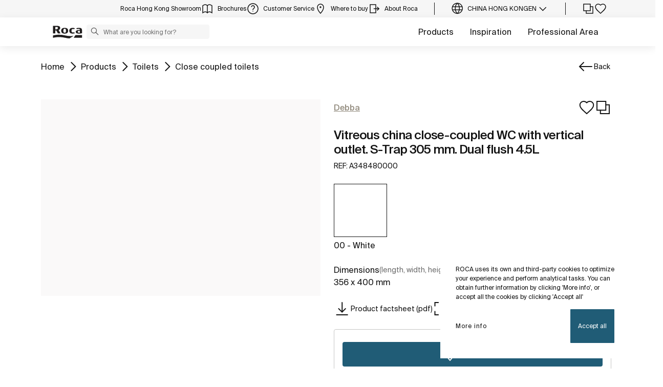

--- FILE ---
content_type: text/css;charset=UTF-8
request_url: https://www.roca.hk/o/roca-restyle-theme/css/product-navigation-styles.css?browserId=chrome&themeId=rocarestyletheme_WAR_rocarestyletheme&minifierType=css&languageId=en_GB&t=1767883266000
body_size: 1663
content:
/*1767883266000*/
@charset "UTF-8";
@use "sass:math" as *;
/**
 * Clay 3.105.0
 *
 * SPDX-FileCopyrightText: © 2020 Liferay, Inc. <https://liferay.com>
 * SPDX-FileCopyrightText: © 2020 Contributors to the project Clay <https://github.com/liferay/clay/graphs/contributors>
 *
 * SPDX-License-Identifier: BSD-3-Clause
 */
/**
 * Bootstrap v4.4.1
 *
 * SPDX-FileCopyrightText: © 2019 Twitter, Inc. <https://twitter.com>
 * SPDX-FileCopyrightText: © 2019 The Bootstrap Authors <https://getbootstrap.com/>
 *
 * SPDX-License-Identifier: LicenseRef-MIT-Bootstrap
 */
/** BEGIN PRODUCT NAVIGATION **/
.product_navigation.roca-restyle {
  position: relative;
  z-index: 10; }
  .product_navigation.roca-restyle .volver-black:before {
    top: 16px; }
  .product_navigation.roca-restyle .navbar-nav li:hover .dropdown-menu {
    display: block; }
  .product_navigation.roca-restyle .current-nav-result-text span {
    font-family: 'SuisseIntl-Regular';
    font-size: 14px;
    font-style: normal;
    font-weight: 400;
    line-height: 150%;
    color: #6D6D6D; }
  .product_navigation.roca-restyle .current-nav-result-text i {
    color: #141414;
    position: relative;
    top: 2px; }
  .product_navigation.roca-restyle .resultado {
    text-align: right;
    margin: 0;
    padding: 0; }
    .product_navigation.roca-restyle .resultado.navbar-expand-lg .navbar-collapse {
      justify-content: flex-end; }
    .product_navigation.roca-restyle .resultado .nav-link {
      font-family: 'SuisseIntl-Regular';
      font-size: 14px;
      font-style: normal;
      font-weight: 400;
      line-height: 150%;
      color: #6D6D6D;
      display: inline-block;
      cursor: pointer;
      padding-left: 10px;
      padding-top: 0; }
      .product_navigation.roca-restyle .resultado .nav-link:before, .product_navigation.roca-restyle .resultado .nav-link:after {
        font-size: 32px;
        color: #141414;
        position: relative;
        -webkit-transform: translateY(-50%);
        transform: translateY(-50%);
        -webkit-transition: 0.3s all cubic-bezier(0, 1.19, 0.66, 1.49);
        transition: 0.3s all cubic-bezier(0, 1.19, 0.66, 1.49); }
      .product_navigation.roca-restyle .resultado .nav-link:before {
        content: "";
        font-family: 'icomoon' !important;
        speak: never;
        font-style: normal;
        font-weight: normal;
        font-variant: normal;
        text-transform: none;
        line-height: 1;
        -webkit-font-smoothing: antialiased;
        -moz-osx-font-smoothing: grayscale;
        top: 16px;
        right: 10px; }
      .product_navigation.roca-restyle .resultado .nav-link:hover:before {
        right: 30px; }
      .product_navigation.roca-restyle .resultado .nav-link:after {
        content: "";
        font-family: 'icomoon' !important;
        speak: never;
        font-style: normal;
        font-weight: normal;
        font-variant: normal;
        text-transform: none;
        line-height: 1;
        -webkit-font-smoothing: antialiased;
        -moz-osx-font-smoothing: grayscale;
        top: 16px;
        right: -10px; }
      .product_navigation.roca-restyle .resultado .nav-link:hover:after {
        right: -30px; }
    .product_navigation.roca-restyle .resultado .dropdown-menu {
      top: 0;
      min-width: 760px;
      min-height: 90px;
      right: -16px;
      left: unset;
      padding: 24px 8px;
      cursor: pointer;
      background-color: #FFFFFF; }
      @media (max-width: 1179.98px) {
        .product_navigation.roca-restyle .resultado .dropdown-menu {
          min-width: 550px; } }
      .product_navigation.roca-restyle .resultado .dropdown-menu .wrapper-content {
        display: flex;
        gap: 72px; }
        @media (max-width: 1179.98px) {
          .product_navigation.roca-restyle .resultado .dropdown-menu .wrapper-content {
            gap: 8px; } }
        .product_navigation.roca-restyle .resultado .dropdown-menu .wrapper-content .dades p {
          font-family: 'SuisseIntl-Regular';
          font-size: 12px;
          font-style: normal;
          font-weight: 400;
          line-height: 150%;
          color: #141414;
          margin-bottom: 0.5rem;
          font-family: 'SuisseIntl-Medium';
          letter-spacing: 0px;
          line-height: 12px; }
        .product_navigation.roca-restyle .resultado .dropdown-menu .wrapper-content .dades .coleccion {
          font-family: 'SuisseIntl-Regular';
          font-size: 12px;
          font-style: normal;
          font-weight: 400;
          line-height: 150%;
          color: #968F82;
          text-transform: none; }
        .product_navigation.roca-restyle .resultado .dropdown-menu .wrapper-content .product_thumbnail {
          padding: 8px;
          background-color: #968f820d;
          height: min-content; }
          .product_navigation.roca-restyle .resultado .dropdown-menu .wrapper-content .product_thumbnail img {
            max-width: 80px;
            mix-blend-mode: multiply; }
            @media (max-width: 1179.98px) {
              .product_navigation.roca-restyle .resultado .dropdown-menu .wrapper-content .product_thumbnail img {
                max-width: 50px; } }
        .product_navigation.roca-restyle .resultado .dropdown-menu .wrapper-content .arrow-container {
          padding: 8px 16px; }
          .product_navigation.roca-restyle .resultado .dropdown-menu .wrapper-content .arrow-container i {
            color: #141414;
            font-size: 32px;
            position: relative;
            top: 0;
            right: 0;
            -webkit-transform: translateY(-50%);
            transform: translateY(-50%);
            -webkit-transition: 0.3s all cubic-bezier(0, 1.19, 0.66, 1.49);
            transition: 0.3s all cubic-bezier(0, 1.19, 0.66, 1.49); }
        .product_navigation.roca-restyle .resultado .dropdown-menu .wrapper-content .col-6 .one {
          display: flex;
          align-content: center; }
          .product_navigation.roca-restyle .resultado .dropdown-menu .wrapper-content .col-6 .one .arrow-container i:hover {
            right: 10px; }
        .product_navigation.roca-restyle .resultado .dropdown-menu .wrapper-content .col-6 .two {
          display: flex;
          align-content: center; }
          .product_navigation.roca-restyle .resultado .dropdown-menu .wrapper-content .col-6 .two .arrow-container i:hover {
            right: -10px; }
  .product_navigation.roca-restyle.puntosventa {
    background: #292929;
    color: #FFFFFF;
    padding-top: 0;
    height: 86px;
    margin-bottom: 24px; }
    .product_navigation.roca-restyle.puntosventa .container,
    .product_navigation.roca-restyle.puntosventa .row {
      height: 100%; }
    .product_navigation.roca-restyle.puntosventa .store-info {
      text-align: right; }
    .product_navigation.roca-restyle.puntosventa p {
      margin-bottom: 0; }
    .product_navigation.roca-restyle.puntosventa .name {
      font-family: 'SuisseIntl-Regular', 'roca';
      font-size: 13px;
      line-height: 21px;
      letter-spacing: normal;
      text-transform: uppercase; }
    .product_navigation.roca-restyle.puntosventa .direction {
      font-family: 'Roboto-Light', Helvetica, Arial, sans-serif;
      font-size: 15px;
      line-height: 24px; }
    .product_navigation.roca-restyle.puntosventa .volver-white {
      vertical-align: super; }

/** Restyle Product Detail: Product Navigation **/
.rs-product-navigation .product_thumbnail {
  background: #968f820d;
  padding: .5rem; }

.rs-product-navigation .rs-product-detail-dropdown {
  column-gap: 4.5rem;
  padding: 1.75rem .5rem;
  background: #FFFFFF;
  box-shadow: 0px 4px 40px 0px rgba(20, 20, 20, 0.04); }
  .rs-product-navigation .rs-product-detail-dropdown .rs-product-detail-dropdown-text p {
    font-family: 'SuisseIntl-Regular';
    font-size: 12px;
    font-style: normal;
    font-weight: 600;
    line-height: 150%;
    color: #141414; }
  .rs-product-navigation .rs-product-detail-dropdown .rs-product-detail-dropdown-text small {
    font-family: 'SuisseIntl-Regular';
    font-size: 12px;
    font-style: normal;
    font-weight: 400;
    line-height: 150%;
    color: #968F82; }

.rs-product-navigation .rs-product-detail-back-black span {
  color: #141414;
  font-family: 'SuisseIntl-Regular';
  font-size: 14px;
  font-style: normal;
  font-weight: 400;
  line-height: 150%;
  text-transform: capitalize; }

.rs-product-navigation .rs-product-detail-back-black::before {
  content: ''; }

.rs-product-navigation .resultado .nav-link::before, .rs-product-navigation .resultado .nav-link::after {
  content: ''; }

.rs-product-navigation .resultado .nav-link span {
  color: #6D6D6D;
  font-family: 'SuisseIntl-Regular';
  font-size: 14px;
  font-style: normal;
  font-weight: 400;
  line-height: 150%;
  text-transform: none; }

.rs-product-navigation .resultado .dropdown-menu .wrapper-content .col-6 .one:before {
  content: ''; }

.rs-product-navigation .resultado .dropdown-menu .wrapper-content .col-6 .two:after {
  content: ''; }

/** Restyle Product Detail: Product Navigation - Only Product Detail & GSP **/
.product_navigation.roca-restyle.rs-product-navigation .resultado .nav-link:before,
.product_navigation.roca-restyle.rs-product-navigation .resultado .nav-link:after {
  content: ''; }

/** END PRODUCT NAVIGATION **/


--- FILE ---
content_type: application/javascript
request_url: https://www.roca.hk/o/roca-restyle-theme/js/lib/roca-chat.min.js
body_size: 881
content:
var chatLang=themeDisplay.getLanguageId().split("_")[0],lpdOculto=!0,chatStatus="offline";function initChat(t){$zopim.livechat.hideAll(),$zopim.livechat.clearAll(),$("#idlpd").hide(),$("#checkLopd").prop("checked",!1),lpdOculto=!0,chatStatus=t,console.log("Init chat status: "+t+" - "+chatStatus)}function mostrarCheckLopd(){lpdOculto?($("#idlpd").show(),lpdOculto=!1):($("#idlpd").hide(),lpdOculto=!0)}function aceptarLopd(){!0==$("#checkLopd").prop("checked")&&(createCookie("LOPDAceptado","true"),$("#ventanaChatLOPD").hide(),$zopim.livechat.window.show())}function validarLopd(){"offline"!=chatStatus?"true"==readCookie("LOPDAceptado")?($("#ventanaChatLOPD").hide(),"offline"!=chatStatus&&$zopim.livechat.button.show()):($("#ventanaChatLOPD").show(),$zopim.livechat.hideAll()):$zopim.livechat.hideAll()}function createCookie(t,e){document.cookie=t+"="+e+"; path=/"}function eraseCookie(t){createCookie(t,"",-1)}function readCookie(t){for(var e=t+"=",a=document.cookie.split(";"),n=0;n<a.length;n++){for(var o=a[n];" "==o.charAt(0);)o=o.substring(1,o.length);if(0==o.indexOf(e))return o.substring(e.length,o.length)}return null}function showChat(){"true"==readCookie("LOPDAceptado")?($("#ventanaChatLOPD").hide(),$zopim.livechat.window.show()):($("#ventanaChatLOPD").show(),$zopim.livechat.hideAll())}function hideChat(){$("#ventanaChatLOPD").hide(),$zopim.livechat.hideAll()}function onWindowMinimize(){"offline"!=chatStatus&&$zopim.livechat.button.show()}var chatMethods={onStatus:function(t){chatStatus=t,console.log("Current chat status is: "+t+" - "+chatStatus),("online"==chatStatus||"away"==chatStatus)&&validarLopd()},onConnected:function(){},chatNeedsToBeShown:function(){var t=!1,e=Liferay.ThemeDisplay.getLayoutURL().indexOf("/productos")>-1,a=Liferay.ThemeDisplay.getLayoutURL().indexOf("/colecciones")>-1;return(e||a)&&(t=!0),t}};window.addEventListener("load",function(){if(chatMethods.chatNeedsToBeShown()){var t,e,a,n,o="script";window.$zopim||(t=document,a=(e=$zopim=function(t){e._.push(t)}).s=t.createElement(o),n=t.getElementsByTagName(o)[0],e.set=function(t){e.set._.push(t)},e._=[],e.set._=[],a.async=!0,a.setAttribute("charset","utf- 8"),a.src="https://v2.zopim.com/?5FAaGoW1Tn2qPbKdovkDr4yBpZomN6da",e.t=+new Date,a.type="text/javascript",n.parentNode.insertBefore(a,n));try{$zopim.livechat&&console.log("Chat has not started yet"),$zopim(function(){$zopim.livechat.setOnChatEnd(initChat),$zopim.livechat.setLanguage(chatLang),$zopim.livechat.setOnStatus(chatMethods.onStatus),$zopim.livechat.setOnConnected(chatMethods.onConnected),$zopim.livechat.button.setHideWhenOffline(!0),$zopim.livechat.window.onHide(onWindowMinimize),console.log("chat started"),validarLopd()})}catch(i){console.log("Chat couldn't be activated:"+i)}}});

--- FILE ---
content_type: application/javascript
request_url: https://www.roca.hk/o/frontend-js-web/__liferay__/index.js
body_size: 21807
content:
import*as e from"../../accessibility-settings-state-web/__liferay__/index.js";import*as t from"../../frontend-js-react-web/__liferay__/exports/classnames.js";import*as r from"../../frontend-js-react-web/__liferay__/exports/prop-types.js";import*as n from"../../frontend-js-react-web/__liferay__/exports/react-dom.js";import*as o from"../../frontend-js-react-web/__liferay__/exports/react.js";import*as a from"../../frontend-js-react-web/__liferay__/index.js";import*as i from"../../frontend-js-state-web/__liferay__/index.js";import*as l from"../../frontend-taglib-clay/__liferay__/exports/@clayui$alert.js";import*as u from"../../frontend-taglib-clay/__liferay__/exports/@clayui$button.js";import*as s from"../../frontend-taglib-clay/__liferay__/exports/@clayui$form.js";import*as c from"../../frontend-taglib-clay/__liferay__/exports/@clayui$icon.js";import*as d from"../../frontend-taglib-clay/__liferay__/exports/@clayui$loading-indicator.js";import*as f from"../../frontend-taglib-clay/__liferay__/exports/@clayui$modal.js";var p={7794:()=>{const Qe=document.createElement("link");Qe.setAttribute("rel","stylesheet"),Qe.setAttribute("type","text/css"),Qe.setAttribute("href",Liferay.ThemeDisplay.getPathContext()+"/o/frontend-js-web/css/notification.css"),document.querySelector("head").appendChild(Qe)},1451:()=>{const Qe=document.createElement("link");Qe.setAttribute("rel","stylesheet"),Qe.setAttribute("type","text/css"),Qe.setAttribute("href",Liferay.ThemeDisplay.getPathContext()+"/o/frontend-js-web/liferay/modal/Modal.css"),document.querySelector("head").appendChild(Qe)},3291:(Qe,et,tt)=>{Object.defineProperty(et,"__esModule",{value:!0}),et.default=void 0;var rt=function _interopRequireDefault(Qe){return Qe&&Qe.__esModule?Qe:{default:Qe}}(tt(4309));class DefaultEventHandler extends rt.default{callAction(Qe){const et=Qe.data.item.data;et&&et.action&&this[et.action]&&this[et.action](et)}handleActionItemClicked(Qe){this.callAction(Qe)}handleCreationButtonClicked(Qe){const et=Qe.data.data;et&&et.action&&this[et.action]&&this[et.action](et)}handleCreationMenuItemClicked(Qe){this.callAction(Qe)}handleFilterItemClicked(Qe){this.callAction(Qe)}handleItemClicked(Qe){this.callAction(Qe)}}var nt=DefaultEventHandler;et.default=nt},5991:(Qe,et,tt)=>{Object.defineProperty(et,"__esModule",{value:!0}),et.default=void 0;var rt=_interopRequireDefault(tt(4309)),nt=_interopRequireDefault(tt(3176));function _interopRequireDefault(Qe){return Qe&&Qe.__esModule?Qe:{default:Qe}}class DynamicInlineScroll extends rt.default{attached(){let{rootNode:Qe}=this;Qe=Qe||document.body,this.inlineScrollEventHandler_=(0,nt.default)(Qe,"scroll","ul.pagination ul.inline-scroller",this.onScroll_.bind(this))}created(Qe){this.cur=Number(Qe.cur),this.curParam=Qe.curParam,this.forcePost=Qe.forcePost,this.formName=Qe.formName,this.initialPages=Number(Qe.initialPages),this.jsCall=Qe.jsCall,this.namespace=Qe.namespace,this.pages=Number(Qe.pages),this.randomNamespace=Qe.randomNamespace,this.url=Qe.url,this.urlAnchor=Qe.urlAnchor,this.handleListItemClick_=this.handleListItemClick_.bind(this)}detached(){super.detached(),this.inlineScrollEventHandler_.dispose(),document.createElement("li").removeEventListener("click",this.handleListItemClick_)}addListItem_(Qe,et){const tt=document.createElement("li");tt.innerHTML='<a class="dropdown-item" href="'.concat(this.getHREF_(et),'"><span class="sr-only">').concat('页面',"&nbsp;</span>").concat(et,"</a>"),et++,Qe.appendChild(tt),Qe.setAttribute("data-page-index",et),tt.addEventListener("click",this.handleListItemClick_)}getHREF_(Qe){const{curParam:et,formName:tt,jsCall:rt,namespace:nt,url:ot,urlAnchor:at}=this;let it="javascript:document.".concat(tt,".").concat(nt).concat(et,'.value = "').concat(Qe,"; ").concat(rt);return null!==this.url&&(it="".concat(ot,"&").concat(nt).concat(et,"=").concat(Qe).concat(at)),it}getNumber_(Qe){return Number(null!=Qe?Qe:0)}handleListItemClick_(Qe){if(this.forcePost){Qe.preventDefault();const{curParam:et,namespace:tt,randomNamespace:rt}=this,nt=document.getElementById(rt+tt+"pageIteratorFm");nt.elements[tt+et].value=Qe.currentTarget.textContent,nt.submit()}}onScroll_(Qe){const{cur:et,initialPages:tt,pages:rt}=this,{target:nt}=Qe;if("UL"!==nt.nodeName)return;let ot=this.getNumber_(nt.dataset.pageIndex),at=this.getNumber_(nt.dataset.maxIndex);if(0===ot){const Qe=this.getNumber_(nt.dataset.currentIndex);ot=0===Qe?tt:Qe+tt}0===at&&(at=rt),et<=rt&&ot<at&&nt.scrollTop>=nt.scrollHeight-300&&this.addListItem_(nt,ot)}}var ot=DynamicInlineScroll;et.default=ot},4309:(Qe,et,tt)=>{Object.defineProperty(et,"__esModule",{value:!0}),et.default=void 0;var rt=function _interopRequireDefault(Qe){return Qe&&Qe.__esModule?Qe:{default:Qe}}(tt(7494));function toElementHelper(Qe){return"string"==typeof Qe&&(Qe=document.querySelector(Qe)),Qe}et.default=class PortletBase extends class LifeCycles{get namespace(){return this._STATE_.namespace}get portletNamespace(){return this._STATE_.portletNamespace}get rootNode(){return this._STATE_.rootNode}set portletNamespace(Qe){this.rootNode="#p_p_id".concat(Qe),this._STATE_.portletNamespace=Qe}set namespace(Qe){this.rootNode="#p_p_id".concat(Qe),this._STATE_.namespace=Qe}set rootNode(Qe){"string"==typeof Qe&&(Qe=document.getElementById("#"===Qe[0]?Qe.slice(1):Qe)),this._STATE_.rootNode=Qe}constructor(Qe){this._EVENTS_={},this._STATE_={namespace:null,portletNamespace:null,rootNode:null};const{namespace:et,portletNamespace:tt,rootNode:rt}=Qe;et&&(this.namespace=et),tt&&(this.portletNamespace=tt),rt&&(this.rootNode=rt),this.created(Qe),this.attached(Qe)}dispose(){this.disposeInternal(),this.detached(),this.disposed()}attached(){}created(){}detached(){}disposed(){}disposeInternal(){}emit(Qe,et){const tt=this._EVENTS_[Qe];if(tt&&tt.length)for(let Qe=0;Qe<tt.length;Qe++)tt[Qe](et)}on(Qe,et){this._EVENTS_[Qe]||(this._EVENTS_[Qe]=[]),this._EVENTS_[Qe].push(et)}}{all(Qe,et){return(et=toElementHelper(et)||this.rootNode||document).querySelectorAll(this.namespaceSelectors_(this.portletNamespace||this.namespace,Qe))}fetch(Qe,et){const tt=this.getRequestBody_(et);return fetch(Qe,{body:tt,credentials:"include",method:"POST"})}getRequestBody_(Qe){let et;return et=Qe instanceof FormData?Qe:Qe instanceof HTMLFormElement?new FormData(Qe):"object"==typeof Qe?(0,rt.default)(this.ns(Qe)):Qe,et}namespaceSelectors_(Qe,et){return et.replace(new RegExp("(#|\\[id=(\\\"|\\'))(?!"+Qe+")","g"),"$1"+Qe)}ns(Qe){return Liferay.Util.ns(this.portletNamespace||this.namespace,Qe)}one(Qe,et){return(et=toElementHelper(et)||this.rootNode||document).querySelector(this.namespaceSelectors_(this.portletNamespace||this.namespace,Qe))}}},85:(Qe,et)=>{function isDocument(Qe){return Qe&&"object"==typeof Qe&&9===Qe.nodeType}function isWindow(Qe){return Qe&&Qe===Qe.window}function getOffsetLeft(Qe,et){return Qe.offsetLeft+(et?0:getTranslation(Qe).left)}function getRegion(Qe,et){return Qe?isDocument(Qe)||isWindow(Qe)?function getDocumentRegion(Qe){const et=function getHeight(Qe){return getSize(Qe,"Height")}(Qe),tt=function getWidth(Qe){return getSize(Qe,"Width")}(Qe);return makeRegion(et,et,0,tt,0,tt)}(Qe):function makeRegionFromBoundingRect(Qe,et=!1){const tt=et?function getScrollLeft(Qe){return isWindow(Qe)?Qe.pageXOffset:isDocument(Qe)?Qe.defaultView.pageXOffset:Qe.scrollLeft}(document):0,rt=et?function getScrollTop(Qe){return isWindow(Qe)?Qe.pageYOffset:isDocument(Qe)?Qe.defaultView.pageYOffset:Qe.scrollTop}(document):0;return makeRegion(Qe.bottom+rt,Qe.height,Qe.left+tt,Qe.right+tt,Qe.top+rt,Qe.width)}(Qe.getBoundingClientRect(),et):{bottom:0,height:0,left:0,right:0,top:0,width:0}}function getSize(Qe,et){if(isWindow(Qe))return function getClientSize(Qe,et){let tt=Qe;return isWindow(Qe)&&(tt=Qe.document.documentElement),isDocument(Qe)&&(tt=Qe.documentElement),tt["client".concat(et)]}(Qe,et);if(isDocument(Qe)){const tt=Qe.documentElement;return Math.max(Qe.body["scroll".concat(et)],tt["scroll".concat(et)],Qe.body["offset".concat(et)],tt["offset".concat(et)],tt["client".concat(et)])}return Math.max(Qe["client".concat(et)],Qe["scroll".concat(et)],Qe["offset".concat(et)])}function getTranslation(Qe){const et=function getTransformMatrixValues(Qe){const et=getComputedStyle(Qe),tt=et.mozTransform||et.msTransform||et.transform;if("none"!==tt){const Qe=[],et=/([\d-.\s]+)/g;let rt=et.exec(tt);for(;rt;)Qe.push(rt[1]),rt=et.exec(tt);return Qe}}(Qe),tt={left:0,top:0};return et&&(tt.left=parseFloat(6===et.length?et[4]:et[13]),tt.top=parseFloat(6===et.length?et[5]:et[14])),tt}function intersectRegion(Qe,et){return function intersectRect(Qe,et,tt,rt,nt,ot,at,it){return!(nt>tt||at<Qe||ot>rt||it<et)}(Qe.top,Qe.left,Qe.bottom,Qe.right,et.top,et.left,et.bottom,et.right)}function intersection(Qe,et){if(!intersectRegion(Qe,et))return null;const tt=Math.min(Qe.bottom,et.bottom),rt=Math.min(Qe.right,et.right),nt=Math.max(Qe.left,et.left),ot=Math.max(Qe.top,et.top);return makeRegion(tt,tt-ot,nt,rt,ot,rt-nt)}function makeRegion(Qe,et,tt,rt,nt,ot){return{bottom:Qe,height:et,left:tt,right:rt,top:nt,width:ot}}Object.defineProperty(et,"__esModule",{value:!0}),et.align=function align(Qe,et,tt,rt=!0){let nt;if(rt){const rt=suggestAlignBestRegion(Qe,et,tt);tt=rt.position,nt=rt.region}else nt=getAlignRegion(Qe,et,tt);if("fixed"!==window.getComputedStyle(Qe).getPropertyValue("position")){nt.top+=window.pageYOffset,nt.left+=window.pageXOffset;let et=Qe;for(;et=et.offsetParent;)nt.top-=(void 0,(ot=et).offsetTop+getTranslation(ot).top),nt.left-=getOffsetLeft(et)}var ot;return Qe.style.top=nt.top+"px",Qe.style.left=nt.left+"px",tt},et.getAlignBestRegion=function getAlignBestRegion(Qe,et,tt){return suggestAlignBestRegion(Qe,et,tt).region},et.getAlignRegion=getAlignRegion,et.suggestAlignBestRegion=suggestAlignBestRegion,et.ALIGN_POSITIONS=void 0;const tt={BottomCenter:4,BottomLeft:5,BottomRight:3,LeftCenter:6,RightCenter:2,TopCenter:0,TopLeft:7,TopRight:1};function getAlignRegion(Qe,et,rt){const nt=getRegion(et),ot=getRegion(Qe);let at=0,it=0;switch(rt){case tt.TopCenter:at=nt.top-ot.height,it=nt.left+nt.width/2-ot.width/2;break;case tt.RightCenter:at=nt.top+nt.height/2-ot.height/2,it=nt.left+nt.width;break;case tt.BottomCenter:at=nt.bottom,it=nt.left+nt.width/2-ot.width/2;break;case tt.LeftCenter:at=nt.top+nt.height/2-ot.height/2,it=nt.left-ot.width;break;case tt.TopRight:at=nt.top-ot.height,it=nt.right-ot.width;break;case tt.BottomRight:at=nt.bottom,it=nt.right-ot.width;break;case tt.BottomLeft:at=nt.bottom,it=nt.left;break;case tt.TopLeft:at=nt.top-ot.height,it=nt.left}return{bottom:at+ot.height,height:ot.height,left:it,right:it+ot.width,top:at,width:ot.width}}function suggestAlignBestRegion(Qe,et,tt){let rt=0,nt=tt,ot=getAlignRegion(Qe,et,nt),at=nt,it=ot;const lt=getRegion(window);for(let st=0;st<8;){if(intersectRegion(lt,it)){const Qe=intersection(lt,it),et=Qe.width*Qe.height;if(et>rt&&(rt=et,ot=it,nt=at),ut=it,function insideRegion(Qe,et){return et.top>=Qe.top&&et.bottom<=Qe.bottom&&et.right<=Qe.right&&et.left>=Qe.left}(getRegion(window),ut))break}at=(tt+ ++st)%8,it=getAlignRegion(Qe,et,at)}var ut;return{position:nt,region:ot}}et.ALIGN_POSITIONS=tt,tt.Bottom=tt.BottomCenter,tt.Left=tt.LeftCenter,tt.Right=tt.RightCenter,tt.Top=tt.TopCenter},9773:(Qe,et)=>{Object.defineProperty(et,"__esModule",{value:!0}),et.AOP=et.default=void 0;const tt="alterReturn",rt="halt",nt="__METAL_AOP__",ot="prevent";class AOP{constructor(Qe,et){this.after_=[],this.before_=[],this.fnName_=et,this.fn_=Qe[et],this.obj_=Qe}createHandle(Qe,et){return{detach:this.detach_.bind(this,Qe,et)}}detach_(Qe,et){const tt=et?this.before_:this.after_;tt.splice(tt.indexOf(Qe),1)}exec(...Qe){let et,nt,at=!1;for(let tt=0;tt<this.before_.length;tt++)if(et=this.before_[tt].apply(this.obj_,Qe),et&&et.type){if(et.type===rt)return et.value;et.type===ot&&(at=!0)}at||(nt=this.fn_.apply(this.obj_,Qe)),AOP.currentRetVal=nt,AOP.originalRetVal=nt;for(let ot=0;ot<this.after_.length;ot++)if(et=this.after_[ot].apply(this.obj_,Qe),et&&et.type){if(et.type===rt)return et.value;et.type===tt&&(nt=et.value,AOP.currentRetVal=nt)}return nt}register(Qe,et){return et?this.before_.push(Qe):this.after_.push(Qe),this.createHandle(Qe,et)}static after(Qe,et,tt){return AOP.inject(!1,Qe,et,tt)}static alterReturn(Qe){return AOP.modify_(tt,Qe)}static before(Qe,et,tt){return AOP.inject(!0,Qe,et,tt)}static halt(Qe){return AOP.modify_(rt,Qe)}static inject(Qe,et,tt,rt){let ot=tt[nt];return ot||(ot=tt[nt]={}),ot[rt]||(ot[rt]=new AOP(tt,rt),tt[rt]=function(...Qe){return ot[rt].exec(...Qe)}),ot[rt].register(et,Qe)}static modify_(Qe,et){return{type:Qe,value:et}}static prevent(){return AOP.modify_(ot)}}et.AOP=AOP;var at=AOP;et.default=at},3518:(Qe,et,tt)=>{Object.defineProperty(et,"__esModule",{value:!0}),et.default=void 0;var rt=tt(7387);const nt="&nbsp;&nbsp;";et.default=class AutoSize{constructor(Qe){!function _defineProperty(Qe,et,tt){et in Qe?Object.defineProperty(Qe,et,{value:tt,enumerable:!0,configurable:!0,writable:!0}):Qe[et]=tt}(this,"handleInput",(Qe=>{requestAnimationFrame((()=>{this._resizeInput(Qe.target)}))})),this.inputElement=Qe,this.computedStyle=getComputedStyle(this.inputElement),this.minHeight=parseInt(this.computedStyle.height.replace("px",""),10),this.paddingHeight=parseInt(this.computedStyle.paddingTop.replace("px",""),10)+parseInt(this.computedStyle.paddingBottom.replace("px",""),10),this.template=this.createTemplate(this.computedStyle),document.body.appendChild(this.template),this.inputElement.addEventListener("input",this.handleInput),this._resizeInput(this.inputElement)}createTemplate(Qe){const et=document.createElement("pre");return et.style.clip="rect(0, 0, 0, 0) !important",et.style.left="0",et.style.overflowWrap="break-word",et.style.position="absolute",et.style.top="0",et.style.transform="scale(0)",et.style.whiteSpace="pre-wrap",et.style.wordBreak="break-word",et.style.fontFamily=Qe.fontFamily,et.style.fontSize=Qe.fontSize,et.style.fontStyle=Qe.fontStyle,et.style.fontWeight=Qe.fontWeight,et.style.lineHeight=Qe.lineHeight,et.style.letterSpacing=Qe.letterSpacing,et.style.textTransform=Qe.textTransform,et.style.width=Qe.width,et.textContent=nt,et}_resizeInput(Qe){this.template.style.width!==this.computedStyle.width&&(this.template.style.width=this.computedStyle.width),this.template.innerHTML=(0,rt.escapeHTML)(Qe.value)+nt,Qe.style.height="".concat(this.template.scrollHeight+this.paddingHeight<this.minHeight?this.minHeight:this.template.scrollHeight+this.paddingHeight,"px")}}},3337:(Qe,et)=>{Object.defineProperty(et,"__esModule",{value:!0}),et.default=void 0,et.default={PHONE:768,TABLET:980}},3382:(Qe,et)=>{function debounce(Qe,et){return function debounced(){const tt=arguments;cancelDebounce(debounced),debounced.id=setTimeout((()=>{Qe(...tt)}),et)}}function cancelDebounce(Qe){clearTimeout(Qe.id)}Object.defineProperty(et,"__esModule",{value:!0}),et.cancelDebounce=cancelDebounce,et.debounce=debounce,et.default=void 0;var tt=debounce;et.default=tt},3176:(Qe,et)=>{Object.defineProperty(et,"__esModule",{value:!0}),et.default=void 0;const tt={blur:!0,error:!0,focus:!0,invalid:!0,load:!0,scroll:!0};et.default=function delegate(Qe,et,rt,nt){const eventHandler=Qe=>{const{defaultPrevented:tt,target:ot}=Qe;if(tt||"click"===et&&function isDisabled(Qe){return!(!Qe.disabled&&!Qe.closest("[disabled]"))}(ot))return;const at=ot.closest(rt);at&&(Qe.delegateTarget=at,nt(Qe))};return Qe.addEventListener(et,eventHandler,!!tt[et]),{dispose(){Qe.removeEventListener(et,eventHandler)}}}},5894:(Qe,et)=>{Object.defineProperty(et,"__esModule",{value:!0}),et.default=void 0;et.default=class Disposable{constructor(){this._disposed=!1}dispose(){this._disposed||(this.disposeInternal(),this._disposed=!0)}disposeInternal(){}isDisposed(){return this._disposed}}},6454:(Qe,et,tt)=>{Object.defineProperty(et,"__esModule",{value:!0}),et.default=void 0;var rt=_interopRequireDefault(tt(5894)),nt=_interopRequireDefault(tt(2045));function _interopRequireDefault(Qe){return Qe&&Qe.__esModule?Qe:{default:Qe}}const ot=[0];class EventEmitter extends rt.default{constructor(){super(),this._events=null,this._listenerHandlers=null,this._shouldUseFacade=!1}_addHandler(Qe,et){return Qe?(Array.isArray(Qe)||(Qe=[Qe]),Qe.push(et)):Qe=et,Qe}addListener(Qe,et,tt){this._validateListener(et);const rt=this._toEventsArray(Qe);for(let Qe=0;Qe<rt.length;Qe++)this._addSingleListener(rt[Qe],et,tt);return new nt.default(this,Qe,et)}_addSingleListener(Qe,et,tt,rt){this._runListenerHandlers(Qe),(tt||rt)&&(et={default:tt,fn:et,origin:rt}),this._events=this._events||{},this._events[Qe]=this._addHandler(this._events[Qe],et)}_buildFacade(Qe){if(this.getShouldUseFacade()){const et={preventDefault(){et.preventedDefault=!0},target:this,type:Qe};return et}}disposeInternal(){this._events=null}emit(Qe){const et=this._getRawListeners(Qe);if(!et.length)return!1;const tt=Array.prototype.slice.call(arguments,1);return this._runListeners(et,tt,this._buildFacade(Qe)),!0}_getRawListeners(Qe){return toArray(this._events&&this._events[Qe]).concat(toArray(this._events&&this._events["*"]))}getShouldUseFacade(){return this._shouldUseFacade}listeners(Qe){return this._getRawListeners(Qe).map((Qe=>Qe.fn?Qe.fn:Qe))}many(Qe,et,tt){const rt=this._toEventsArray(Qe);for(let Qe=0;Qe<rt.length;Qe++)this._many(rt[Qe],et,tt);return new nt.default(this,Qe,tt)}_many(Qe,et,tt){const rt=this;et<=0||rt._addSingleListener(Qe,(function handlerInternal(){0==--et&&rt.removeListener(Qe,handlerInternal),tt.apply(rt,arguments)}),!1,tt)}_matchesListener(Qe,et){return(Qe.fn||Qe)===et||Qe.origin&&Qe.origin===et}off(Qe,et){if(this._validateListener(et),!this._events)return this;const tt=this._toEventsArray(Qe);for(let Qe=0;Qe<tt.length;Qe++)this._events[tt[Qe]]=this._removeMatchingListenerObjs(toArray(this._events[tt[Qe]]),et);return this}on(){return this.addListener.apply(this,arguments)}onListener(Qe){this._listenerHandlers=this._addHandler(this._listenerHandlers,Qe)}once(Qe,et){return this.many(Qe,1,et)}removeAllListeners(Qe){if(this._events)if(Qe){const et=this._toEventsArray(Qe);for(let Qe=0;Qe<et.length;Qe++)this._events[et[Qe]]=null}else this._events=null;return this}_removeMatchingListenerObjs(Qe,et){const tt=[];for(let rt=0;rt<Qe.length;rt++)this._matchesListener(Qe[rt],et)||tt.push(Qe[rt]);return tt.length?tt:null}removeListener(){return this.off.apply(this,arguments)}_runListenerHandlers(Qe){let et=this._listenerHandlers;if(et){et=toArray(et);for(let tt=0;tt<et.length;tt++)et[tt](Qe)}}_runListeners(Qe,et,tt){tt&&et.push(tt);const rt=[];for(let tt=0;tt<Qe.length;tt++){const nt=Qe[tt].fn||Qe[tt];Qe[tt].default?rt.push(nt):nt.apply(this,et)}if(!tt||!tt.preventedDefault)for(let Qe=0;Qe<rt.length;Qe++)rt[Qe].apply(this,et)}setShouldUseFacade(Qe){return this._shouldUseFacade=Qe,this}_toEventsArray(Qe){return"string"==typeof Qe&&(ot[0]=Qe,Qe=ot),Qe}_validateListener(Qe){if("function"!=typeof Qe)throw new TypeError("Listener must be a function")}}function toArray(Qe){return Qe=Qe||[],Array.isArray(Qe)?Qe:[Qe]}var at=EventEmitter;et.default=at},2045:(Qe,et,tt)=>{Object.defineProperty(et,"__esModule",{value:!0}),et.default=void 0;var rt=function _interopRequireDefault(Qe){return Qe&&Qe.__esModule?Qe:{default:Qe}}(tt(5894));class EventHandle extends rt.default{constructor(Qe,et,tt){super(),this._emitter=Qe,this._event=et,this._listener=tt}disposeInternal(){this.removeListener(),this._emitter=null,this._listener=null}removeListener(){this._emitter.isDisposed()||this._emitter.removeListener(this._event,this._listener)}}var nt=EventHandle;et.default=nt},3476:(Qe,et,tt)=>{Object.defineProperty(et,"__esModule",{value:!0}),et.default=void 0;var rt=function _interopRequireDefault(Qe){return Qe&&Qe.__esModule?Qe:{default:Qe}}(tt(5894));class EventHandler extends rt.default{constructor(){super(),this._eventHandles=[]}add(...Qe){for(let et=0;et<Qe.length;et++)this._eventHandles.push(Qe[et])}disposeInternal(){this._eventHandles=null}removeAllListeners(){for(let Qe=0;Qe<this._eventHandles.length;Qe++)this._eventHandles[Qe].removeListener();this._eventHandles=[]}}var nt=EventHandler;et.default=nt},6558:(Qe,et,tt)=>{Object.defineProperty(et,"__esModule",{value:!0}),et.openSelectionModal=et.openPortletWindow=et.openPortletModal=et.openModal=et.Modal=void 0;var rt=_interopRequireDefault(tt(9719)),nt=_interopRequireDefault(tt(9745)),ot=_interopRequireWildcard(tt(3742)),at=tt(3024),it=_interopRequireDefault(tt(9686)),lt=(_interopRequireDefault(tt(2211)),_interopRequireWildcard(tt(137)));tt(1451);var ut=_interopRequireDefault(tt(3176)),st=_interopRequireDefault(tt(386));function _getRequireWildcardCache(){if("function"!=typeof WeakMap)return null;var Qe=new WeakMap;return _getRequireWildcardCache=function _getRequireWildcardCache(){return Qe},Qe}function _interopRequireWildcard(Qe){if(Qe&&Qe.__esModule)return Qe;if(null===Qe||"object"!=typeof Qe&&"function"!=typeof Qe)return{default:Qe};var et=_getRequireWildcardCache();if(et&&et.has(Qe))return et.get(Qe);var tt={},rt=Object.defineProperty&&Object.getOwnPropertyDescriptor;for(var nt in Qe)if(Object.prototype.hasOwnProperty.call(Qe,nt)){var ot=rt?Object.getOwnPropertyDescriptor(Qe,nt):null;ot&&(ot.get||ot.set)?Object.defineProperty(tt,nt,ot):tt[nt]=Qe[nt]}return tt.default=Qe,et&&et.set(Qe,tt),tt}function _interopRequireDefault(Qe){return Qe&&Qe.__esModule?Qe:{default:Qe}}function _extends(){return(_extends=Object.assign||function(Qe){for(var et=1;et<arguments.length;et++){var tt=arguments[et];for(var rt in tt)Object.prototype.hasOwnProperty.call(tt,rt)&&(Qe[rt]=tt[rt])}return Qe}).apply(this,arguments)}function _objectWithoutProperties(Qe,et){if(null==Qe)return{};var tt,rt,nt=function _objectWithoutPropertiesLoose(Qe,et){if(null==Qe)return{};var tt,rt,nt={},ot=Object.keys(Qe);for(rt=0;rt<ot.length;rt++)tt=ot[rt],et.indexOf(tt)>=0||(nt[tt]=Qe[tt]);return nt}(Qe,et);if(Object.getOwnPropertySymbols){var ot=Object.getOwnPropertySymbols(Qe);for(rt=0;rt<ot.length;rt++)tt=ot[rt],et.indexOf(tt)>=0||Object.prototype.propertyIsEnumerable.call(Qe,tt)&&(nt[tt]=Qe[tt])}return nt}function ownKeys(Qe,et){var tt=Object.keys(Qe);if(Object.getOwnPropertySymbols){var rt=Object.getOwnPropertySymbols(Qe);et&&(rt=rt.filter((function(et){return Object.getOwnPropertyDescriptor(Qe,et).enumerable}))),tt.push.apply(tt,rt)}return tt}function _objectSpread(Qe){for(var et=1;et<arguments.length;et++){var tt=null!=arguments[et]?arguments[et]:{};et%2?ownKeys(Object(tt),!0).forEach((function(et){_defineProperty(Qe,et,tt[et])})):Object.getOwnPropertyDescriptors?Object.defineProperties(Qe,Object.getOwnPropertyDescriptors(tt)):ownKeys(Object(tt)).forEach((function(et){Object.defineProperty(Qe,et,Object.getOwnPropertyDescriptor(tt,et))}))}return Qe}function _defineProperty(Qe,et,tt){return et in Qe?Object.defineProperty(Qe,et,{value:tt,enumerable:!0,configurable:!0,writable:!0}):Qe[et]=tt,Qe}const Modal=({bodyComponent:Qe,bodyHTML:et,buttons:tt,center:at,className:ut,containerProps:ct={className:"cadmin"},contentComponent:dt,customEvents:ft,disableAutoClose:pt,disableHeader:_t,footerCssClass:gt,headerCssClass:mt,headerHTML:bt,height:yt,id:ht,iframeBodyCssClass:Ot,iframeProps:vt={},onClose:Pt,onOpen:jt,role:wt="dialog",size:Et,status:St,title:Ct,url:Rt,zIndex:Lt})=>{const[qt,Dt]=(0,lt.useState)(!0),{observer:kt,onOpenChange:Mt,open:Tt}=(0,ot.useModal)({onClose:()=>At()});(0,lt.useEffect)((()=>{Mt(!0)}),[Mt]);const Nt=(0,lt.useRef)([]),At=(0,lt.useCallback)((()=>{if(!Tt)return;Mt(!1),document.body.classList.remove("modal-open");const Qe=Nt.current;Qe.forEach((Qe=>{Qe.detach()})),Qe.splice(0,Qe.length),Pt&&Pt()}),[Nt,Pt,Mt,Tt]),Body=({component:Qe,html:et})=>{const tt=(0,lt.useRef)();return(0,lt.useEffect)((()=>{if(et){const Qe=document.createRange().createContextualFragment(et);tt.current.innerHTML="",tt.current.appendChild(Qe)}jt&&jt({container:tt.current,processClose:At})}),[et]),lt.default.createElement("div",{className:"liferay-modal-body",ref:tt},Qe&&lt.default.createElement(Qe,{closeModal:At}))};return(0,lt.useEffect)((()=>{const Qe=Nt.current;ft&&ft.forEach((et=>{if(et.name&&et.onEvent){const tt=Liferay.on(et.name,(Qe=>{et.onEvent(Qe)}));Qe.push(tt)}}));const et=Liferay.on("closeModal",(Qe=>{Qe.id&&ht&&Qe.id!==ht||(At(),Qe.redirect&&(0,st.default)(Qe.redirect))}));return Qe.push(et),()=>{Qe.forEach((Qe=>{Qe.detach()})),Qe.splice(0,Qe.length)}}),[ft,Nt,ht,Pt,jt,At]),lt.default.createElement(lt.default.Fragment,null,Tt&&lt.default.createElement(ot.default,{center:at,className:(0,it.default)("liferay-modal",ut),containerProps:_objectSpread({},ct),disableAutoClose:pt,id:ht,observer:kt,role:wt,size:Rt&&!Et?"full-screen":Et,status:St,zIndex:Lt},dt?lt.default.createElement(dt,{closeModal:At}):lt.default.createElement(lt.default.Fragment,null,!_t&&lt.default.createElement(ot.default.Header,{className:mt},bt?lt.default.createElement("div",{dangerouslySetInnerHTML:{__html:bt}}):Ct,qt&&lt.default.createElement("span",{className:"sr-only"},"- ",'正在加载')),lt.default.createElement("div",{className:(0,it.default)("modal-body",{"modal-body-iframe":Rt}),style:{height:yt}},Rt&&lt.default.createElement(lt.default.Fragment,null,qt&&lt.default.createElement(nt.default,null),lt.default.createElement(StatusMessage,{loading:qt}),lt.default.createElement(Iframe,{iframeBodyCssClass:Ot,iframeProps:_objectSpread({id:ht&&"".concat(ht,"_iframe_")||"modalIframe"},vt),onOpen:jt,processClose:At,title:Ct,updateLoading:Qe=>{Dt(Qe)},url:Rt})),et&&lt.default.createElement(Body,{html:et}),Qe&&lt.default.createElement(Body,{component:Qe})),tt&&lt.default.createElement(ot.default.Footer,{className:gt,last:lt.default.createElement(rt.default.Group,{spaced:!0},tt.map(((Qe,et)=>{let{displayType:tt,formId:nt,id:ot,label:at,onClick:it,type:ut}=Qe,st=_objectWithoutProperties(Qe,["displayType","formId","id","label","onClick","type"]);return lt.default.createElement(rt.default,_extends({displayType:tt,id:ot,key:et,onClick:()=>{(({formId:Qe,onClick:et,type:tt})=>{const submitForm=Qe=>{Qe.requestSubmit?Qe.requestSubmit():Qe.dispatchEvent(new Event("submit",{cancelable:!0}))&&Qe.submit()};if("cancel"===tt)At();else if(Rt&&"submit"===tt){const et=document.querySelector(".liferay-modal iframe");if(et){const tt=et.contentWindow.document,rt=tt.querySelectorAll("form");if(rt.length,Qe){const et=tt.getElementById(Qe);et&&submitForm(et)}else rt.length>=1&&submitForm(rt[0])}}et&&et({processClose:At})})({formId:nt,onClick:it,type:ut})},type:"cancel"===ut?"button":ut},st),at)})))}))))};et.Modal=Modal;const StatusMessage=({loading:Qe})=>{const[et,tt]=(0,lt.useState)(!0);return(0,lt.useEffect)((()=>{Qe||setTimeout((()=>tt(!1)),1e3)}),[Qe]),et?lt.default.createElement("span",{className:"sr-only",role:"status"},!Qe&&'已加载'):null},openModal=Qe=>{Qe&&Qe.url&&Qe.bodyHTML,(0,at.render)(Modal,Qe,document.createElement("div"))};et.openModal=openModal;const openPortletModal=({containerProps:Qe,footerCssClass:et,headerCssClass:tt,iframeBodyCssClass:rt,onClose:nt,portletSelector:ot,subTitle:at,title:it,url:lt})=>{const ut=document.querySelector(ot);if(ut&&lt){const ot=ut.querySelector(".portlet-title")||ut.querySelector(".portlet-title-default");if(ot)if(ut.querySelector("#cpPortletTitle")){const Qe=ot.querySelector(".portlet-title-text");Qe&&(it="".concat(Qe.outerHTML," - ").concat(it))}else it="".concat(ot.textContent," - ").concat(it);let st;at&&(st="".concat(it,'<div class="portlet-configuration-subtitle small"><span class="portlet-configuration-subtitle-text">').concat(at,"</span></div>")),openModal({containerProps:Qe,footerCssClass:et,headerCssClass:tt,headerHTML:st,iframeBodyCssClass:rt,onClose:nt,title:it,url:lt})}};et.openPortletModal=openPortletModal,et.openPortletWindow=Qe=>{let{bodyCssClass:et,portlet:tt,uri:rt}=Qe,nt=_objectWithoutProperties(Qe,["bodyCssClass","portlet","uri"]);openPortletModal(_objectSpread({iframeBodyCssClass:et,portletSelector:tt,url:rt},nt))},et.openSelectionModal=({buttonAddLabel:Qe='添加',buttonCancelLabel:et='取消',containerProps:tt,customSelectEvent:rt=!1,getSelectedItemsOnly:nt=!0,height:ot,id:at,iframeBodyCssClass:it,multiple:lt=!1,onClose:ut,onSelect:st,selectEventName:ct,selectedData:dt,selectedDataCheckboxesDisabled:ft=!1,size:pt,title:_t,url:gt,zIndex:mt})=>{const bt=[];let yt,ht,Ot;const select=()=>{if(lt&&!Ot){const Qe=yt.document.querySelector(".searchcontainer");Qe?yt.Liferay.componentReady(Qe.id).then((Qe=>{const et=(nt?Qe.select.getAllSelectedElements():Qe.select._getAllElements(!1)).getDOMNodes();st(et.map((Qe=>{let et={};Qe.value&&(et.value=Qe.value),!nt&&Qe.checked&&(et.checked=Qe.checked);const tt=Qe.closest("dd, tr, li");return tt&&Object.keys(tt.dataset).length&&(et=_objectSpread(_objectSpread({},et),tt.dataset)),et}))),ht()})):ht()}else st(Ot),ht()};openModal({buttons:lt?[{displayType:"secondary",label:et,type:"cancel"},{label:Qe,onClick:select}]:null,containerProps:tt,height:ot,id:at||ct,iframeBodyCssClass:it,onClose:()=>{bt.forEach((Qe=>{Qe.detach()})),bt.splice(0,bt.length),ut&&ut()},onOpen:({iframeWindow:Qe,processClose:et})=>{yt=Qe,ht=et;const tt=Qe.document.body,nt=tt.querySelectorAll(".selector-button");if(dt){const Qe=new Set(dt);if(nt.forEach((et=>{const tt=et.dataset.entityid||et.dataset.entityname;Qe.has(tt)?(et.disabled=!0,et.classList.add("disabled")):(et.disabled=!1,et.classList.remove("disabled"))})),lt)for(const et of tt.querySelectorAll(".searchcontainer tr")){const tt=et.dataset.entityid||et.dataset.entityname;if(Qe.has(tt)){const Qe=et.querySelector('input[type="checkbox"]');if(!Qe)continue;Qe.checked=!0,ft&&(Qe.disabled=!0)}}}if(ct){const Qe=Liferay.on(ct,(Qe=>{Ot=Qe.data||Qe,lt||select()}));bt.push(Qe),rt||tt.addEventListener("click",(Qe=>{var et;const tt=null===(et=Qe.target)||void 0===et?void 0:et.closest(".selector-button");tt&&Liferay.fire(ct,tt.dataset)}))}},size:pt,title:_t,url:gt,zIndex:mt})};const ct="dialog-iframe-popup";class Iframe extends lt.default.Component{constructor(Qe){super(Qe),_defineProperty(this,"onLoadHandler",(()=>{const Qe=this.iframeRef.current.contentWindow;this.delegateHandlers.push((0,ut.default)(Qe.document,"click",".btn-cancel,.lfr-hide-dialog",(()=>this.props.processClose())),(0,ut.default)(Qe.document,"keydown","body",(Qe=>{"Escape"===Qe.key&&this.props.processClose()}))),Qe.document.body.classList.add(ct),Qe.Liferay.SPA&&(this.spaNavigationHandlers=[Qe.Liferay.on("beforeScreenFlip",(()=>{Qe.document.body.classList.add(ct)}))],this.props.onOpen&&this.spaNavigationHandlers.push(Qe.Liferay.on("screenFlip",(()=>{this.props.onOpen({iframeWindow:Qe,processClose:this.props.processClose})})))),this.props.updateLoading(!1),Qe.onunload=()=>{this.props.updateLoading(!0)},Liferay.fire("modalIframeLoaded",{src:this.state.src}),this.props.onOpen&&this.props.onOpen({iframeWindow:Qe,processClose:this.props.processClose})})),this.delegateHandlers=[],this.iframeRef=lt.default.createRef();const et=new URL(Qe.url),tt=et.searchParams.get("p_p_id"),rt=Qe.iframeBodyCssClass||""===Qe.iframeBodyCssClass?"".concat(ct," ").concat(Qe.iframeBodyCssClass):"cadmin ".concat(ct);et.searchParams.set("_".concat(tt,"_bodyCssClass"),rt),this.state={src:et.toString()}}componentWillUnmount(){this.spaNavigationHandlers&&this.spaNavigationHandlers.forEach((Qe=>{Liferay.detach(Qe)})),this.delegateHandlers.length&&(this.delegateHandlers.forEach((({dispose:Qe})=>Qe())),this.delegateHandlers=null)}render(){return lt.default.createElement("iframe",_extends({},this.props.iframeProps,{onLoad:this.onLoadHandler,ref:this.iframeRef,src:this.state.src,title:this.props.title}))}}},2572:(Qe,et,tt)=>{Object.defineProperty(et,"__esModule",{value:!0}),et.openSimpleInputModal=function openSimpleInputModal(Qe){return openSimpleInputModalImplementation.call(null,Qe)},et.default=void 0;var rt=tt(3024),nt=_interopRequireDefault(tt(137)),ot=tt(2618),at=_interopRequireDefault(tt(7024));function _interopRequireDefault(Qe){return Qe&&Qe.__esModule?Qe:{default:Qe}}const it="modalContainer",lt={portletId:"UNKNOWN_PORTLET_ID"};function getDefaultModalContainer(){let Qe=document.getElementById(it);return Qe||(Qe=document.createElement("div"),Qe.id=it,document.body.appendChild(Qe)),Qe}function dispose(){(0,ot.unmountComponentAtNode)(getDefaultModalContainer())}function openSimpleInputModalImplementation({alert:Qe,buttonSubmitLabel:et,center:tt,checkboxFieldLabel:ot,checkboxFieldName:it,checkboxFieldValue:ut,dialogTitle:st,formSubmitURL:ct,idFieldName:dt,idFieldValue:ft,mainFieldComponent:pt,mainFieldLabel:_t,mainFieldName:gt,mainFieldValue:mt,method:bt,namespace:yt,onFormSuccess:ht,placeholder:Ot,required:vt,size:Pt}){dispose(),(0,rt.render)(nt.default.createElement(at.default,{alert:Qe,buttonSubmitLabel:et,center:tt,checkboxFieldLabel:ot,checkboxFieldName:it,checkboxFieldValue:ut,closeModal:dispose,dialogTitle:st,formSubmitURL:ct,idFieldName:dt,idFieldValue:ft,initialVisible:"true",mainFieldComponent:pt,mainFieldLabel:_t,mainFieldName:gt,mainFieldValue:mt,method:bt,namespace:yt,onFormSuccess:ht,placeholder:Ot,required:vt,size:Pt}),lt,getDefaultModalContainer())}var ut=openSimpleInputModalImplementation;et.default=ut},43:(Qe,et,tt)=>{Object.defineProperty(et,"__esModule",{value:!0}),et.default=void 0;var rt=tt(7387),nt=tt(6558);et.default=({message:Qe})=>{Liferay.CustomDialogs.enabled?(0,nt.openModal)({bodyHTML:(0,rt.escapeHTML)(Qe),buttons:[{autoFocus:!0,label:'确定',onClick:({processClose:Qe})=>{Qe()}}],center:!0,disableHeader:!0}):alert(Qe)}},364:(Qe,et,tt)=>{Object.defineProperty(et,"__esModule",{value:!0}),et.default=void 0;var rt=tt(7387),nt=tt(6558);et.default=({message:Qe,onConfirm:et,status:tt,title:ot})=>{Liferay.CustomDialogs.enabled?(0,nt.openModal)({bodyHTML:(0,rt.escapeHTML)(Qe),buttons:[{displayType:"secondary",label:'取消',type:"cancel"},{autoFocus:!0,displayType:tt||"primary",label:'确定',onClick:({processClose:Qe})=>{Qe(),et(!0)}}],disableHeader:!ot,footerCssClass:"border-0",headerCssClass:"border-0",onClose:()=>et(!1),role:"alertdialog",status:tt,title:ot}):et(confirm(Qe))}},7024:(Qe,et,tt)=>{Object.defineProperty(et,"__esModule",{value:!0}),et.default=void 0;var rt=_interopRequireDefault(tt(3714)),nt=_interopRequireDefault(tt(9719)),ot=_interopRequireWildcard(tt(9361)),at=_interopRequireDefault(tt(1487)),it=_interopRequireWildcard(tt(3742)),lt=tt(3024),ut=_interopRequireWildcard(tt(137)),st=_interopRequireDefault(tt(6549)),ct=_interopRequireDefault(tt(386));function _getRequireWildcardCache(){if("function"!=typeof WeakMap)return null;var Qe=new WeakMap;return _getRequireWildcardCache=function _getRequireWildcardCache(){return Qe},Qe}function _interopRequireWildcard(Qe){if(Qe&&Qe.__esModule)return Qe;if(null===Qe||"object"!=typeof Qe&&"function"!=typeof Qe)return{default:Qe};var et=_getRequireWildcardCache();if(et&&et.has(Qe))return et.get(Qe);var tt={},rt=Object.defineProperty&&Object.getOwnPropertyDescriptor;for(var nt in Qe)if(Object.prototype.hasOwnProperty.call(Qe,nt)){var ot=rt?Object.getOwnPropertyDescriptor(Qe,nt):null;ot&&(ot.get||ot.set)?Object.defineProperty(tt,nt,ot):tt[nt]=Qe[nt]}return tt.default=Qe,et&&et.set(Qe,tt),tt}function _interopRequireDefault(Qe){return Qe&&Qe.__esModule?Qe:{default:Qe}}function ownKeys(Qe,et){var tt=Object.keys(Qe);if(Object.getOwnPropertySymbols){var rt=Object.getOwnPropertySymbols(Qe);et&&(rt=rt.filter((function(et){return Object.getOwnPropertyDescriptor(Qe,et).enumerable}))),tt.push.apply(tt,rt)}return tt}function _objectSpread(Qe){for(var et=1;et<arguments.length;et++){var tt=null!=arguments[et]?arguments[et]:{};et%2?ownKeys(Object(tt),!0).forEach((function(et){_defineProperty(Qe,et,tt[et])})):Object.getOwnPropertyDescriptors?Object.defineProperties(Qe,Object.getOwnPropertyDescriptors(tt)):ownKeys(Object(tt)).forEach((function(et){Object.defineProperty(Qe,et,Object.getOwnPropertyDescriptor(tt,et))}))}return Qe}function _defineProperty(Qe,et,tt){return et in Qe?Object.defineProperty(Qe,et,{value:tt,enumerable:!0,configurable:!0,writable:!0}):Qe[et]=tt,Qe}et.default=({alert:Qe,buttonSubmitLabel:et='保存',center:tt,checkboxFieldLabel:dt,checkboxFieldName:ft,checkboxFieldValue:pt,closeModal:_t,dialogTitle:gt,formSubmitURL:mt,idFieldName:bt,idFieldValue:yt,initialVisible:ht,mainFieldComponent:Ot,mainFieldLabel:vt,mainFieldName:Pt,mainFieldValue:jt="",method:wt="POST",namespace:Et,onFormSuccess:St,placeholder:Ct,required:Rt=!0,size:Lt="md"})=>{const qt=(0,lt.useIsMounted)(),[Dt,kt]=(0,ut.useState)(),[Mt,Tt]=(0,ut.useState)(!1),[Nt,At]=(0,ut.useState)(!1),[It,xt]=(0,ut.useState)(ht),[Ft,Ht]=(0,ut.useState)(jt),[Bt,Ut]=(0,ut.useState)(pt),handleFormError=Qe=>{kt(Qe.error||"")},{observer:Wt,onClose:Vt}=(0,it.useModal)({onClose:()=>{xt(!1),_t()}});return It&&ut.default.createElement(it.default,{center:tt,observer:Wt,size:Lt},ut.default.createElement(it.default.Header,null,gt),ut.default.createElement(ot.default,{id:"".concat(Et,"form"),noValidate:!0,onSubmit:Qe=>{Qe.preventDefault();const et=Ft?"":'此字段为必需的。';if(et&&Rt)return void kt(et);At(!0);const tt=new FormData(document.querySelector("#".concat(Et,"form")));(0,st.default)(mt,{body:tt,method:wt}).then((Qe=>Qe.json())).then((Qe=>{qt()&&(Qe.error?(At(!1),handleFormError(Qe)):(xt(!1),_t(),Qe.redirectURL?(0,ct.default)(Qe.redirectURL):St&&St(_objectSpread(_objectSpread({},Qe),{},{redirectURL:Qe.redirectURL||""}))))})).catch((Qe=>{handleFormError(Qe)}))}},ut.default.createElement(it.default.Body,null,Qe&&Qe.message&&Qe.title&&ut.default.createElement(rt.default,{displayType:Qe.style,title:Qe.title},Qe.message),ut.default.createElement("input",{name:"".concat(Et).concat(bt),type:"hidden",value:yt}),ut.default.createElement("div",{className:"form-group ".concat(Dt?"has-error":"")},ut.default.createElement("label",{className:"control-label",htmlFor:"".concat(Et).concat(Pt)},vt,Rt?ut.default.createElement("span",{className:"reference-mark"},ut.default.createElement(at.default,{symbol:"asterisk"})):null),ut.default.createElement(ot.ClayInput,{autoFocus:!0,className:"form-control",component:Ot,disabled:Nt,id:"".concat(Et).concat(Pt),name:"".concat(Et).concat(Pt),onChange:Qe=>{Rt&&kt(Qe.target.value?"":'此字段为必需的。'),Ht(Qe.target.value)},placeholder:Ct,ref:Qe=>{Qe&&jt&&!Mt&&(Qe.setSelectionRange(0,jt.length),Tt(!0))},required:Rt,type:"text",value:Ft}),Dt&&ut.default.createElement("div",{className:"form-feedback-item",role:"alert"},ut.default.createElement(at.default,{className:"inline-item inline-item-before",symbol:"exclamation-full"}),Dt)),ft&&dt&&ut.default.createElement("div",{className:"form-check"},ut.default.createElement(ot.ClayCheckbox,{checked:Bt,disabled:Nt,label:dt,name:"".concat(Et).concat(ft),onChange:()=>Ut((Qe=>!Qe))}))),ut.default.createElement(it.default.Footer,{last:ut.default.createElement(nt.default.Group,{spaced:!0},ut.default.createElement(nt.default,{disabled:Nt,displayType:"secondary",onClick:Vt},'取消'),ut.default.createElement(nt.default,{disabled:Nt,displayType:"primary",type:"submit"},Nt&&ut.default.createElement("span",{className:"inline-item inline-item-before"},ut.default.createElement("span",{"aria-hidden":"true",className:"loading-animation"})),et))})))}},2534:(Qe,et)=>{Object.defineProperty(et,"__esModule",{value:!0}),et.default=void 0,et.default={BAD_REQUEST:400,INTERNAL_SERVER_ERROR:500,OK:200,SC_DUPLICATE_FILE_EXCEPTION:490,SC_FILE_ANTIVIRUS_EXCEPTION:494,SC_FILE_CUSTOM_EXCEPTION:499,SC_FILE_EXTENSION_EXCEPTION:491,SC_FILE_NAME_EXCEPTION:492,SC_FILE_SIZE_EXCEPTION:493,SC_UPLOAD_REQUEST_SIZE_EXCEPTION:495}},36:(Qe,et)=>{Object.defineProperty(et,"__esModule",{value:!0}),et.default=function throttle(Qe,et){let tt,rt=null;return function(...nt){const ot=this,at=Date.now(),schedule=()=>{rt=setTimeout((()=>{rt=null}),et),tt=at,Qe.apply(ot,nt)};if(null===rt)schedule();else{const Qe=Math.max(tt+et-at,0);clearTimeout(rt),rt=setTimeout(schedule,Qe)}}}},2012:(Qe,et,tt)=>{Object.defineProperty(et,"__esModule",{value:!0}),et.openToast=openToast,et.default=void 0;var rt=_interopRequireDefault(tt(3714)),nt=tt(3024),ot=_interopRequireDefault(tt(9686)),at=_interopRequireDefault(tt(137)),it=tt(2618),lt=_interopRequireDefault(tt(8954));function _interopRequireDefault(Qe){return Qe&&Qe.__esModule?Qe:{default:Qe}}function _extends(){return(_extends=Object.assign||function(Qe){for(var et=1;et<arguments.length;et++){var tt=arguments[et];for(var rt in tt)Object.prototype.hasOwnProperty.call(tt,rt)&&(Qe[rt]=tt[rt])}return Qe}).apply(this,arguments)}tt(7794);const ut="ToastAlertContainer",st={portletId:"UNKNOWN_PORTLET_ID"},ct={danger:'错误',info:'信息',success:'成功',warning:'警告'},dt='\n\t<div class="alert-container cadmin container">\n\t\t<div class="alert-notifications alert-notifications-fixed" id='.concat(ut,"></div>\n\t</div>\n"),getRootElement=({container:Qe,containerId:et})=>{if((Qe||et)&&(Qe=Qe||document.getElementById(et))){const et=document.createElement("div");return Qe.appendChild(et),et}let tt=document.getElementById(ut);return tt||(tt=(0,lt.default)(dt).querySelector(".alert-container.container"),tt=document.body.appendChild(tt)),Qe=document.createElement("div"),document.querySelector(".alert-notifications.alert-notifications-fixed").appendChild(Qe),Qe};function openToast({autoClose:Qe=5e3,container:et,containerId:tt,message:lt="",onClick:ut=(()=>{}),onClose:dt=(()=>{}),renderData:ft=st,title:pt,toastProps:_t={},type:gt="success",variant:mt}){const bt=getRootElement({container:et,containerId:tt});(0,it.unmountComponentAtNode)(bt);const onCloseFn=Qe=>{dt&&dt({event:Qe}),Qe&&Qe.defaultPrevented||(et&&tt||bt.parentNode.removeChild(bt),(0,it.unmountComponentAtNode)(bt))};let yt=void 0===pt?ct[gt]:pt;yt?(yt=yt.replace(/:$/,""),yt='<strong class="lead">'.concat(yt,":</strong>")):yt="",(0,nt.render)(at.default.createElement(rt.default,_extends({autoClose:Qe,displayType:gt,onClick:Qe=>ut({event:Qe,onClose:onCloseFn}),onClose:onCloseFn,variant:mt},_t,{className:(0,ot.default)("mb-3",null==_t?void 0:_t.className)}),at.default.createElement("div",{dangerouslySetInnerHTML:{__html:"".concat(yt).concat(lt)}})),ft,bt)}var ft=openToast;et.default=ft},9296:(Qe,et)=>{Object.defineProperty(et,"__esModule",{value:!0}),et.default=function addParams(Qe,et){if(!Qe||"object"!=typeof Qe&&"string"!=typeof Qe)throw new TypeError("Parameter params must be an object or string");if("string"!=typeof et)throw new TypeError("Parameter baseUrl must be a string");const tt=et.startsWith("/")?new URL(et,location.href):new URL(et);return"object"==typeof Qe?Object.entries(Qe).forEach((([Qe,et])=>{tt.searchParams.append(Qe,et)})):new URLSearchParams(Qe.trim()).forEach(((Qe,et)=>{Qe?tt.searchParams.append(et,Qe):tt.searchParams.append(et,"")})),tt.toString()}},3873:(Qe,et)=>{Object.defineProperty(et,"__esModule",{value:!0}),et.default=function getCountries(Qe){if("function"!=typeof Qe)throw new TypeError("Parameter callback must be a function");Liferay.Service("/country/get-company-countries",{active:!0,companyId:Liferay.ThemeDisplay.getCompanyId()},Qe)}},9094:(Qe,et)=>{Object.defineProperty(et,"__esModule",{value:!0}),et.default=function getRegions(Qe,et){if("function"!=typeof Qe)throw new TypeError("Parameter callback must be a function");if("string"!=typeof et)throw new TypeError("Parameter selectKey must be a string");Liferay.Service("/region/get-regions",{active:!0,countryId:parseInt(et,10)},Qe)}},8954:(Qe,et)=>{Object.defineProperty(et,"__esModule",{value:!0}),et.default=function buildFragment(Qe){const et=document.createElement("div");et.innerHTML="<br>".concat(Qe),et.removeChild(et.firstChild);const tt=document.createDocumentFragment();for(;et.firstChild;)tt.appendChild(et.firstChild);return tt}},7267:(Qe,et,tt)=>{Object.defineProperty(et,"__esModule",{value:!0}),et.checkConsent=function checkConsent(Qe){return Qe===nt.NECESSARY||"false"!==(0,rt.getCookie)(Qe,nt.NECESSARY)},et.CONSENT_TYPES=void 0;var rt=tt(7322);const nt={FUNCTIONAL:"CONSENT_TYPE_FUNCTIONAL",NECESSARY:"CONSENT_TYPE_NECESSARY",PERFORMANCE:"CONSENT_TYPE_PERFORMANCE",PERSONALIZATION:"CONSENT_TYPE_PERSONALIZATION"};et.CONSENT_TYPES=nt},7322:(Qe,et,tt)=>{Object.defineProperty(et,"__esModule",{value:!0}),et.getCookie=getCookie,et.removeCookie=removeCookie,et.setCookie=setCookie,et.default=void 0;var rt=tt(7267);const generateCookie=(Qe,et,tt={})=>{let rt="".concat(Qe,"=").concat(et);tt.path||(rt+="; path=/"),tt.expires||"max-age"in tt||(rt+="; max-age=".concat(31536e3));for(const[Qe,et]of Object.entries(tt))"secure"===Qe&&(rt+=et?"; secure":""),rt+="; ".concat(Qe,"=").concat(et);return rt};function getCookie(Qe,et){var tt;if((0,rt.checkConsent)(et))return null===(tt=document.cookie.split("; ").find((et=>et.startsWith("".concat(Qe,"=")))))||void 0===tt?void 0:tt.split("=")[1]}function removeCookie(Qe){document.cookie=generateCookie(Qe,"",{"max-age":0})}function setCookie(Qe,et,tt,nt){return!!(0,rt.checkConsent)(tt)&&(document.cookie=generateCookie(Qe,et,nt),!0)}var nt={TYPES:rt.CONSENT_TYPES,get:getCookie,remove:removeCookie,set:setCookie};et.default=nt},6549:(Qe,et)=>{function ownKeys(Qe,et){var tt=Object.keys(Qe);if(Object.getOwnPropertySymbols){var rt=Object.getOwnPropertySymbols(Qe);et&&(rt=rt.filter((function(et){return Object.getOwnPropertyDescriptor(Qe,et).enumerable}))),tt.push.apply(tt,rt)}return tt}function _objectSpread(Qe){for(var et=1;et<arguments.length;et++){var tt=null!=arguments[et]?arguments[et]:{};et%2?ownKeys(Object(tt),!0).forEach((function(et){_defineProperty(Qe,et,tt[et])})):Object.getOwnPropertyDescriptors?Object.defineProperties(Qe,Object.getOwnPropertyDescriptors(tt)):ownKeys(Object(tt)).forEach((function(et){Object.defineProperty(Qe,et,Object.getOwnPropertyDescriptor(tt,et))}))}return Qe}function _defineProperty(Qe,et,tt){return et in Qe?Object.defineProperty(Qe,et,{value:tt,enumerable:!0,configurable:!0,writable:!0}):Qe[et]=tt,Qe}function setNewLocation(Qe,et){return"string"==typeof Qe?Qe=et:Qe instanceof URL?Qe=new URL(et):Qe instanceof Request?Qe=new Request(et,Qe):console.warn("Resource passed to `fetch()` must either be a string, Request, or URL."),Qe}Object.defineProperty(et,"__esModule",{value:!0}),et.default=function defaultFetch(Qe,et={}){Qe||(Qe="/o/");let tt=Qe.url?Qe.url:Qe.toString();if(tt.startsWith("/")){const et=Liferay.ThemeDisplay.getPathContext();et&&!tt.startsWith(et)&&(tt=et+tt,Qe=setNewLocation(Qe,tt)),tt=window.location.origin+tt}const rt=new URL(tt),nt=new Headers({}),ot={};if(rt.origin===window.location.origin){nt.set("x-csrf-token",Liferay.authToken),ot.credentials="include";const et=Liferay.ThemeDisplay.getDoAsUserIdEncoded();et&&(rt.searchParams.set("doAsUserId",et),tt=rt.toString(),Qe=setNewLocation(Qe,tt))}return new Headers(et.headers||{}).forEach(((Qe,et)=>{nt.set(et,Qe)})),fetch(Qe,_objectSpread(_objectSpread(_objectSpread({},ot),et),{},{headers:nt}))}},552:(Qe,et,tt)=>{Object.defineProperty(et,"__esModule",{value:!0}),et.default=function focusFormField(Qe){if(Qe=(0,rt.default)(Qe),(0,nt.default)(Qe)){const et=function getDisabledParents(Qe){const et=[];for(;Qe.parentElement;)Qe.parentElement.getAttribute("disabled")&&et.push(Qe.parentElement),Qe=Qe.parentElement;return et}(Qe),tt=!Qe.getAttribute("disabled")&&Qe.offsetWidth>0&&Qe.offsetHeight>0&&!et.length,rt=Qe.closest("form");if(!rt||tt)Qe.focus();else if(rt){const et=rt.dataset.fmNamespace+"formReady",formReadyHandler=tt=>{rt.getAttribute("name")===tt.formName&&(Qe.focus(),Liferay.detach(et,formReadyHandler))};Liferay.on(et,formReadyHandler)}}};var rt=_interopRequireDefault(tt(8999)),nt=_interopRequireDefault(tt(6515));function _interopRequireDefault(Qe){return Qe&&Qe.__esModule?Qe:{default:Qe}}},8002:(Qe,et)=>{Object.defineProperty(et,"__esModule",{value:!0}),et.default=function getFormElement(Qe,et){let tt=null;if(void 0!==Qe&&"FORM"===Qe.nodeName&&"string"==typeof et){const rt=Qe.dataset.fmNamespace||"";tt=Qe.elements[rt+et]||null}return tt}},7494:(Qe,et,tt)=>{Object.defineProperty(et,"__esModule",{value:!0}),et.default=function objectToFormData(Qe={},et=new FormData,tt){return Object.entries(Qe).forEach((([Qe,nt])=>{const ot=tt?"".concat(tt,"[").concat(Qe,"]"):Qe;Array.isArray(nt)?nt.forEach((Qe=>{objectToFormData({[ot]:Qe},et)})):!(0,rt.default)(nt)||nt instanceof File?et.append(ot,nt):objectToFormData(nt,et,ot)})),et};var rt=function _interopRequireDefault(Qe){return Qe&&Qe.__esModule?Qe:{default:Qe}}(tt(889))},7535:(Qe,et,tt)=>{Object.defineProperty(et,"__esModule",{value:!0}),et.default=function postForm(Qe,et){if("string"==typeof Qe&&(Qe=document.querySelector(Qe)),Qe&&"FORM"===Qe.nodeName)if(Qe.setAttribute("method","post"),(0,rt.default)(et)){const{data:tt,url:ot}=et;if(!(0,rt.default)(tt))return;(0,nt.default)(Qe,tt),void 0===ot?submitForm(Qe):"string"==typeof ot&&submitForm(Qe,ot)}else submitForm(Qe)};var rt=_interopRequireDefault(tt(889)),nt=_interopRequireDefault(tt(5273));function _interopRequireDefault(Qe){return Qe&&Qe.__esModule?Qe:{default:Qe}}},5273:(Qe,et,tt)=>{Object.defineProperty(et,"__esModule",{value:!0}),et.default=function setFormValues(Qe,et){void 0!==Qe&&"FORM"===Qe.nodeName&&(0,rt.default)(et)&&Object.entries(et).forEach((([et,tt])=>{const rt=(0,nt.default)(Qe,et);rt&&(rt.value=tt)}))};var rt=_interopRequireDefault(tt(889)),nt=_interopRequireDefault(tt(8002));function _interopRequireDefault(Qe){return Qe&&Qe.__esModule?Qe:{default:Qe}}},8206:(Qe,et)=>{function ownKeys(Qe,et){var tt=Object.keys(Qe);if(Object.getOwnPropertySymbols){var rt=Object.getOwnPropertySymbols(Qe);et&&(rt=rt.filter((function(et){return Object.getOwnPropertyDescriptor(Qe,et).enumerable}))),tt.push.apply(tt,rt)}return tt}function _objectSpread(Qe){for(var et=1;et<arguments.length;et++){var tt=null!=arguments[et]?arguments[et]:{};et%2?ownKeys(Object(tt),!0).forEach((function(et){_defineProperty(Qe,et,tt[et])})):Object.getOwnPropertyDescriptors?Object.defineProperties(Qe,Object.getOwnPropertyDescriptors(tt)):ownKeys(Object(tt)).forEach((function(et){Object.defineProperty(Qe,et,Object.getOwnPropertyDescriptor(tt,et))}))}return Qe}function _defineProperty(Qe,et,tt){return et in Qe?Object.defineProperty(Qe,et,{value:tt,enumerable:!0,configurable:!0,writable:!0}):Qe[et]=tt,Qe}Object.defineProperty(et,"__esModule",{value:!0}),et.default=function formatStorage(Qe,et={}){const{addSpaceBeforeSuffix:rt,decimalSeparator:nt,denominator:ot,suffixGB:at,suffixKB:it,suffixMB:lt}=_objectSpread(_objectSpread({},tt),et);if("number"!=typeof Qe)throw new TypeError("Parameter size must be a number");let ut=0,st=it;(Qe/=ot)>=ot&&(st=lt,Qe/=ot,ut=1),Qe>=ot&&(st=at,Qe/=ot,ut=1);let ct=Qe.toFixed(ut);return"."!==nt&&(ct=ct.replace(/\./,nt)),ct+(rt?" ":"")+st};const tt={addSpaceBeforeSuffix:!1,decimalSeparator:".",denominator:1024,suffixGB:"GB",suffixKB:"KB",suffixMB:"MB"}},1511:(Qe,et)=>{function getCheckboxes(Qe,et,tt,rt){Qe="string"==typeof Qe?document.querySelector(Qe):Qe._node||Qe;let nt="input[type=checkbox]";tt&&(nt+="[name=".concat(tt,"]"));const ot=Array.from(Qe.querySelectorAll(nt));return ot.length?ot.reduce(((Qe,tt)=>{const{checked:nt,disabled:ot,name:at,value:it}=tt;return it&&at!==et&&nt===rt&&!ot&&Qe.push(it),Qe}),[]).join():""}Object.defineProperty(et,"__esModule",{value:!0}),et.getCheckedCheckboxes=function getCheckedCheckboxes(Qe,et,tt){return getCheckboxes(Qe,et,tt,!0)},et.getUncheckedCheckboxes=function getUncheckedCheckboxes(Qe,et,tt){return getCheckboxes(Qe,et,tt,!1)}},7068:(Qe,et,tt)=>{Object.defineProperty(et,"__esModule",{value:!0}),et.default=function getCropRegion(Qe,et){if(!(0,rt.default)(Qe)||(0,rt.default)(Qe)&&"IMG"!==Qe.tagName)throw new TypeError("Parameter imagePreview must be an image");if(!(0,rt.default)(et))throw new TypeError("Parameter region must be an object");const tt=Qe.naturalWidth/Qe.offsetWidth,nt=Qe.naturalHeight/Qe.offsetHeight;return{height:et.height?et.height*nt:Qe.naturalHeight,width:et.width?et.width*tt:Qe.naturalWidth,x:et.x?Math.max(et.x*tt,0):0,y:et.y?Math.max(et.y*nt,0):0}};var rt=function _interopRequireDefault(Qe){return Qe&&Qe.__esModule?Qe:{default:Qe}}(tt(889))},4968:(Qe,et)=>{Object.defineProperty(et,"__esModule",{value:!0}),et.default=function getDOM(Qe){return Qe._node||Qe._nodes?Qe.nodeType?Qe:Qe._node||null:Qe}},8999:(Qe,et,tt)=>{Object.defineProperty(et,"__esModule",{value:!0}),et.default=function getElement(Qe){const et=(0,rt.default)(Qe);return"string"==typeof et?document.querySelector(et):et.jquery?et[0]:et};var rt=function _interopRequireDefault(Qe){return Qe&&Qe.__esModule?Qe:{default:Qe}}(tt(4968))},775:(Qe,et)=>{Object.defineProperty(et,"__esModule",{value:!0}),et.default=function getGeolocation(Qe,et,tt){Qe&&navigator.geolocation?navigator.geolocation.getCurrentPosition((et=>{Qe(et.coords.latitude,et.coords.longitude,et)}),et,tt):et&&et()}},455:(Qe,et)=>{Object.defineProperty(et,"__esModule",{value:!0}),et.default=function getLexiconIcon(Qe,et=""){if(!Qe)throw new TypeError("Parameter icon must be provided");const tt=function getLexiconIconHTML(Qe,et){return'<svg\n\t\t\t\taria-hidden="true"\n\t\t\t\tclass="lexicon-icon lexicon-icon-'.concat(Qe," ").concat(et,'"\n\t\t\t\tfocusable="false"\n\t\t\t\trole="presentation"\n\t\t\t>\n\t\t\t\t<use href="').concat(Liferay.Icons.spritemap,"#").concat(Qe,'" />\n\t\t\t</svg>')}(Qe,et),rt=document.createElement("div");return rt.innerHTML=tt,rt.firstChild}},7320:(Qe,et)=>{Object.defineProperty(et,"__esModule",{value:!0}),et.default=function getLexiconIconTpl(Qe,et=""){return'<svg aria-hidden="true" class="lexicon-icon lexicon-icon-'.concat(Qe," ").concat(et,'" focusable="false" role="presentation">')+'<use href="'.concat(Liferay.Icons.spritemap,"#").concat(Qe,'" />')+"</svg>"}},4397:(Qe,et,tt)=>{Object.defineProperty(et,"__esModule",{value:!0}),et.default=function getOpener(){let Qe=nt;if(!Qe){const et=(0,rt.default)().Liferay.Util,tt=window.name,ot=et.Window.getById(tt);ot&&(Qe=ot._opener,nt=Qe)}return Qe||window.opener||window.parent};var rt=function _interopRequireDefault(Qe){return Qe&&Qe.__esModule?Qe:{default:Qe}}(tt(260));let nt},1166:(Qe,et)=>{Object.defineProperty(et,"__esModule",{value:!0}),et.default=function getPortletId(Qe){return Qe.replace(tt,"$1")};const tt=/^(?:p_p_id)?_(.*)_.*$/},6797:(Qe,et)=>{Object.defineProperty(et,"__esModule",{value:!0}),et.default=function getPortletNamespace(Qe){if("string"!=typeof Qe)throw new TypeError("portletId must be a string");return"_".concat(Qe,"_")}},6506:(Qe,et)=>{Object.defineProperty(et,"__esModule",{value:!0}),et.default=function getSelectedOptionValues(Qe,et=","){return Array.from(Qe.getElementsByTagName("option")).reduce(((Qe,et)=>{const{value:tt}=et;return tt&&Qe.push(tt),Qe}),[]).join(et)}},260:(Qe,et)=>{Object.defineProperty(et,"__esModule",{value:!0}),et.default=function getTop(){let Qe=rt;if(!Qe){let et,nt=window.parent;for(;nt!==window;){try{if(void 0===nt.location.href)break;et=nt.themeDisplay}catch(Qe){break}if(!et||window.name===tt)break;if(!et.isStatePopUp()||nt===nt.parent){Qe=nt;break}nt=nt.parent}Qe||(Qe=window),rt=Qe}return Qe};const tt="simulationDeviceIframe";let rt},9105:(Qe,et,tt)=>{Object.defineProperty(et,"__esModule",{value:!0}),et.default=function getWindow(Qe=window.name){return(0,rt.default)().Liferay.Util.Window.getById(Qe)};var rt=function _interopRequireDefault(Qe){return Qe&&Qe.__esModule?Qe:{default:Qe}}(tt(260))},7387:(Qe,et)=>{Object.defineProperty(et,"__esModule",{value:!0}),et.escapeHTML=function escapeHTML(Qe){return Qe.replace(ot,(Qe=>tt[Qe]))},et.unescapeHTML=function unescapeHTML(Qe){return Qe.replace(at,(Qe=>(new DOMParser).parseFromString(Qe,"text/html").documentElement.textContent))},et.MAP_HTML_CHARS_ESCAPED=void 0;const tt={'"':"&#034;","&":"&amp;","'":"&#039;","/":"&#047;","<":"&lt;",">":"&gt;","`":"&#096;"};et.MAP_HTML_CHARS_ESCAPED=tt;const rt={};Object.entries(tt).forEach((([Qe,et])=>{rt[et]=Qe}));const nt=Object.keys(tt),ot=new RegExp("[".concat(nt.join(""),"]"),"g"),at=/&([^\s;]+);/g},6515:(Qe,et,tt)=>{Object.defineProperty(et,"__esModule",{value:!0}),et.default=function inBrowserView(Qe,et,tt){let nt=!1;if(Qe=(0,rt.default)(Qe)){tt||((tt={left:(tt=Qe.getBoundingClientRect()).left+window.scrollX,top:tt.top+window.scrollY}).bottom=tt.top+Qe.offsetHeight,tt.right=tt.left+Qe.offsetWidth),et||(et=window),et=(0,rt.default)(et);const ot={};if(ot.left=et.scrollX,ot.right=ot.left+et.innerWidth,ot.top=et.scrollY,ot.bottom=ot.top+et.innerHeight,nt=tt.bottom<=ot.bottom&&tt.left>=ot.left&&tt.right<=ot.right&&tt.top>=ot.top,nt){const rt=et.frameElement;if(rt){let at=rt.getBoundingClientRect();at={left:at.left+window.scrollX,top:at.top+window.scrollY};const it=at.left-ot.left;tt.left+=it,tt.right+=it;const lt=at.top-ot.top;tt.top+=lt,tt.bottom+=lt,nt=inBrowserView(Qe,et.parent,tt)}}}return nt};var rt=function _interopRequireDefault(Qe){return Qe&&Qe.__esModule?Qe:{default:Qe}}(tt(8999))},889:(Qe,et)=>{Object.defineProperty(et,"__esModule",{value:!0}),et.default=function isObject(Qe){const et=typeof Qe;return"object"===et&&null!==Qe||"function"===et}},5506:(Qe,et,tt)=>{Object.defineProperty(et,"__esModule",{value:!0}),et.default=function isPhone(){return window.innerWidth<rt.default.PHONE};var rt=function _interopRequireDefault(Qe){return Qe&&Qe.__esModule?Qe:{default:Qe}}(tt(3337))},7442:(Qe,et,tt)=>{Object.defineProperty(et,"__esModule",{value:!0}),et.default=function isTablet(){return window.innerWidth<rt.default.TABLET};var rt=function _interopRequireDefault(Qe){return Qe&&Qe.__esModule?Qe:{default:Qe}}(tt(3337))},4161:(Qe,et,tt)=>{Object.defineProperty(et,"__esModule",{value:!0}),et.default=void 0;var rt=new(function _interopRequireDefault(Qe){return Qe&&Qe.__esModule?Qe:{default:Qe}}(tt(3765)).default)(localStorage);et.default=rt},6353:(Qe,et)=>{Object.defineProperty(et,"__esModule",{value:!0}),et.default=function memoize(Qe){if("function"!=typeof Qe)throw new TypeError("Parameter fn must be a function");const et=new Map,memoized=(...tt)=>{let rt;if(tt.find((Qe=>"object"==typeof Qe))){const Qe=tt.filter((Qe=>"object"==typeof Qe));rt=Qe.map((Qe=>JSON.stringify(Qe))),tt.length>1&&Qe.length<tt.length&&tt.forEach((Qe=>"object"!=typeof Qe&&rt.push(Qe))),rt=rt.join(",")}else rt=tt.length>1?tt.join(","):tt[0];if(et.has(rt))return et.get(rt);{const nt=Qe.apply(null,tt);return et.set(rt,nt),nt}};return memoized.getCache=()=>et,memoized}},386:(Qe,et)=>{Object.defineProperty(et,"__esModule",{value:!0}),et.default=function _default(Qe,et){var tt,rt,nt;let ot=Qe;"URL"===(null==Qe||null===(tt=Qe.constructor)||void 0===tt?void 0:tt.name)&&(ot=String(Qe)),(null===(rt=Liferay.SPA)||void 0===rt||null===(nt=rt.app)||void 0===nt?void 0:nt.canNavigate(ot))?(Liferay.SPA.app.navigate(ot),et&&Object.keys(et).forEach((Qe=>{Liferay.once(Qe,et[Qe])}))):function isValidURL(Qe){let et;try{et=Qe.startsWith("/")?new URL(Qe,window.location.origin):new URL(Qe)}catch(Qe){return!1}return"http:"===et.protocol||"https:"===et.protocol}(ot)&&(window.location.href=ot)}},1625:(Qe,et)=>{Object.defineProperty(et,"__esModule",{value:!0}),et.default=function normalizeFriendlyURL(Qe){if("string"!=typeof Qe)throw new TypeError("parameter text must be a string");return Qe.replace(/[^a-z0-9_-]/gi,"-").replace(/^-+/,"").replace(/--+/,"-").toLowerCase()}},742:(Qe,et,tt)=>{Object.defineProperty(et,"__esModule",{value:!0}),et.default=function openWindow(Qe,et){const tt=(0,rt.default)();Qe.openingWindow=window,tt.Liferay.Util._openWindowProvider(Qe,et)};var rt=function _interopRequireDefault(Qe){return Qe&&Qe.__esModule?Qe:{default:Qe}}(tt(260))},1146:(Qe,et,tt)=>{Object.defineProperty(et,"__esModule",{value:!0}),et.default=function createActionURL(Qe,et={}){return(0,rt.default)(Qe,_objectSpread(_objectSpread({},et),{},{p_p_lifecycle:"1"}))};var rt=function _interopRequireDefault(Qe){return Qe&&Qe.__esModule?Qe:{default:Qe}}(tt(4821));function ownKeys(Qe,et){var tt=Object.keys(Qe);if(Object.getOwnPropertySymbols){var rt=Object.getOwnPropertySymbols(Qe);et&&(rt=rt.filter((function(et){return Object.getOwnPropertyDescriptor(Qe,et).enumerable}))),tt.push.apply(tt,rt)}return tt}function _objectSpread(Qe){for(var et=1;et<arguments.length;et++){var tt=null!=arguments[et]?arguments[et]:{};et%2?ownKeys(Object(tt),!0).forEach((function(et){_defineProperty(Qe,et,tt[et])})):Object.getOwnPropertyDescriptors?Object.defineProperties(Qe,Object.getOwnPropertyDescriptors(tt)):ownKeys(Object(tt)).forEach((function(et){Object.defineProperty(Qe,et,Object.getOwnPropertyDescriptor(tt,et))}))}return Qe}function _defineProperty(Qe,et,tt){return et in Qe?Object.defineProperty(Qe,et,{value:tt,enumerable:!0,configurable:!0,writable:!0}):Qe[et]=tt,Qe}},4821:(Qe,et,tt)=>{Object.defineProperty(et,"__esModule",{value:!0}),et.default=function createPortletURL(Qe,et={}){if("string"!=typeof Qe)throw new TypeError("basePortletURL parameter must be a string");if(!et||"object"!=typeof et)throw new TypeError("parameters argument must be an object");const tt=new Set(["doAsGroupId","doAsUserId","doAsUserLanguageId","p_auth","p_auth_secret","p_f_id","p_j_a_id","p_l_id","p_l_reset","p_p_auth","p_p_cacheability","p_p_i_id","p_p_id","p_p_isolated","p_p_lifecycle","p_p_mode","p_p_resource_id","p_p_state","p_p_state_rcv","p_p_static","p_p_url_type","p_p_width","p_t_lifecycle","p_v_l_s_g_id","refererGroupId","refererPlid","saveLastPath","scroll"]);0===Qe.indexOf(Liferay.ThemeDisplay.getPortalURL())||function isAbsolute_(Qe){return nt.test(Qe)}(Qe)||(Qe=0!==Qe.indexOf("/")?"".concat(Liferay.ThemeDisplay.getPortalURL(),"/").concat(Qe):Liferay.ThemeDisplay.getPortalURL()+Qe);const ot=new URL(Qe),at=new URLSearchParams(ot.search),it=et.p_p_id||at.get("p_p_id");if(Object.entries(et).length&&!it)throw new TypeError("Portlet ID must not be null if parameters are provided");let lt="";return Object.entries(et).length&&(lt=(0,rt.default)(it)),Object.keys(et).forEach((Qe=>{let rt;rt=tt.has(Qe)?Qe:"".concat(lt).concat(Qe),at.set(rt,et[Qe])})),ot.search=at.toString(),ot};var rt=function _interopRequireDefault(Qe){return Qe&&Qe.__esModule?Qe:{default:Qe}}(tt(6797));const nt=/^[a-z][a-z0-9+.-]*:/i},6535:(Qe,et,tt)=>{Object.defineProperty(et,"__esModule",{value:!0}),et.default=function createRenderURL(Qe,et={}){return(0,rt.default)(Qe,_objectSpread(_objectSpread({},et),{},{p_p_lifecycle:"0"}))};var rt=function _interopRequireDefault(Qe){return Qe&&Qe.__esModule?Qe:{default:Qe}}(tt(4821));function ownKeys(Qe,et){var tt=Object.keys(Qe);if(Object.getOwnPropertySymbols){var rt=Object.getOwnPropertySymbols(Qe);et&&(rt=rt.filter((function(et){return Object.getOwnPropertyDescriptor(Qe,et).enumerable}))),tt.push.apply(tt,rt)}return tt}function _objectSpread(Qe){for(var et=1;et<arguments.length;et++){var tt=null!=arguments[et]?arguments[et]:{};et%2?ownKeys(Object(tt),!0).forEach((function(et){_defineProperty(Qe,et,tt[et])})):Object.getOwnPropertyDescriptors?Object.defineProperties(Qe,Object.getOwnPropertyDescriptors(tt)):ownKeys(Object(tt)).forEach((function(et){Object.defineProperty(Qe,et,Object.getOwnPropertyDescriptor(tt,et))}))}return Qe}function _defineProperty(Qe,et,tt){return et in Qe?Object.defineProperty(Qe,et,{value:tt,enumerable:!0,configurable:!0,writable:!0}):Qe[et]=tt,Qe}},576:(Qe,et,tt)=>{Object.defineProperty(et,"__esModule",{value:!0}),et.default=function createResourceURL(Qe,et={}){return(0,rt.default)(Qe,_objectSpread(_objectSpread({},et),{},{p_p_lifecycle:"2"}))};var rt=function _interopRequireDefault(Qe){return Qe&&Qe.__esModule?Qe:{default:Qe}}(tt(4821));function ownKeys(Qe,et){var tt=Object.keys(Qe);if(Object.getOwnPropertySymbols){var rt=Object.getOwnPropertySymbols(Qe);et&&(rt=rt.filter((function(et){return Object.getOwnPropertyDescriptor(Qe,et).enumerable}))),tt.push.apply(tt,rt)}return tt}function _objectSpread(Qe){for(var et=1;et<arguments.length;et++){var tt=null!=arguments[et]?arguments[et]:{};et%2?ownKeys(Object(tt),!0).forEach((function(et){_defineProperty(Qe,et,tt[et])})):Object.getOwnPropertyDescriptors?Object.defineProperties(Qe,Object.getOwnPropertyDescriptors(tt)):ownKeys(Object(tt)).forEach((function(et){Object.defineProperty(Qe,et,Object.getOwnPropertyDescriptor(tt,et))}))}return Qe}function _defineProperty(Qe,et,tt){return et in Qe?Object.defineProperty(Qe,et,{value:tt,enumerable:!0,configurable:!0,writable:!0}):Qe[et]=tt,Qe}},3252:(Qe,et)=>{function ownKeys(Qe,et){var tt=Object.keys(Qe);if(Object.getOwnPropertySymbols){var rt=Object.getOwnPropertySymbols(Qe);et&&(rt=rt.filter((function(et){return Object.getOwnPropertyDescriptor(Qe,et).enumerable}))),tt.push.apply(tt,rt)}return tt}function _objectSpread(Qe){for(var et=1;et<arguments.length;et++){var tt=null!=arguments[et]?arguments[et]:{};et%2?ownKeys(Object(tt),!0).forEach((function(et){_defineProperty(Qe,et,tt[et])})):Object.getOwnPropertyDescriptors?Object.defineProperties(Qe,Object.getOwnPropertyDescriptors(tt)):ownKeys(Object(tt)).forEach((function(et){Object.defineProperty(Qe,et,Object.getOwnPropertyDescriptor(tt,et))}))}return Qe}function _defineProperty(Qe,et,tt){return et in Qe?Object.defineProperty(Qe,et,{value:tt,enumerable:!0,configurable:!0,writable:!0}):Qe[et]=tt,Qe}Object.defineProperty(et,"__esModule",{value:!0}),et.default=function printPage(Qe,et=tt){const rt=_objectSpread(_objectSpread({},tt),et),nt=Object.entries(rt).map(((Qe,et)=>"".concat(Qe,"=").concat(et))).join(",");window.open(Qe,"",nt)};const tt={directories:0,height:480,left:80,location:1,menubar:1,resizable:1,scrollbars:"yes",status:0,toolbar:0,top:180,width:640}},9954:(Qe,et,tt)=>{Object.defineProperty(et,"__esModule",{value:!0}),et.isReducedMotion=function isReducedMotion(){const Qe=nt.State.read(rt.accessibilityMenuAtom)[rt.CONSTANTS.ACCESSIBILITY_SETTING_REDUCED_MOTION];return!!(null==Qe?void 0:Qe.value)||window.matchMedia("(prefers-reduced-motion: reduce)").matches};var rt=tt(270),nt=tt(500)},2468:(Qe,et,tt)=>{Object.defineProperty(et,"__esModule",{value:!0}),et.default=function removeEntitySelection(Qe,et,tt,nt){const ot=document.getElementById("".concat(nt).concat(Qe));ot&&(ot.value=0);const at=document.getElementById("".concat(nt).concat(et));at&&(at.value=""),(0,rt.default)(tt,!0),Liferay.fire("entitySelectionRemoved")};var rt=function _interopRequireDefault(Qe){return Qe&&Qe.__esModule?Qe:{default:Qe}}(tt(1521))},2403:(Qe,et)=>{function runScriptsInOrder(Qe,et,tt,rt){const nt=Qe[et],runNextScript=()=>{et<Qe.length-1?runScriptsInOrder(Qe,et+1,tt,rt):tt&&setTimeout(tt)};nt&&(nt.type&&"text/javascript"!==nt.type&&"module"!==nt.type&&"module-shim"!==nt.type?runNextScript():(nt.remove(),nt.src?function runJSFromFile(Qe,et,tt){const{src:rt,type:nt}=Qe,ot=document.createElement("script");Liferay.CSP.nonce&&ot.setAttribute("nonce",Liferay.CSP.nonce),ot.src=rt,ot.type=nt;const at=function callback(){ot.remove(),et()};ot.addEventListener("load",at,{once:!0}),ot.addEventListener("error",at,{once:!0}),tt?tt(ot):document.head.appendChild(ot)}(nt,runNextScript,rt):function runJSFromText(Qe,et,tt){const{text:rt,type:nt}=Qe,ot=document.createElement("script");Liferay.CSP.nonce&&ot.setAttribute("nonce",Liferay.CSP.nonce),ot.text=rt,ot.type=nt,tt?tt(ot):document.head.appendChild(ot),ot.remove(),et()}(nt,runNextScript,rt)))}Object.defineProperty(et,"__esModule",{value:!0}),et.default=function _default(Qe,et,tt){const rt=Qe.querySelectorAll("script");rt.length||!et?runScriptsInOrder(rt,0,et,tt):setTimeout(et)}},4361:(Qe,et,tt)=>{Object.defineProperty(et,"__esModule",{value:!0}),et.default=function selectFolder(Qe,et){const tt=document.getElementById("".concat(et).concat(Qe.idString));tt&&(tt.value=Qe.idValue);const nt=document.getElementById("".concat(et).concat(Qe.nameString));nt&&(nt.value=Liferay.Util.unescape(Qe.nameValue));const ot=document.getElementById("".concat(et,"removeFolderButton"));ot&&(0,rt.default)(ot,!1)};var rt=function _interopRequireDefault(Qe){return Qe&&Qe.__esModule?Qe:{default:Qe}}(tt(1521))},3833:(Qe,et,tt)=>{Object.defineProperty(et,"__esModule",{value:!0}),et.getSessionValue=function getSessionValue(Qe,et={}){const tt=getSessionClickFormData("get");return tt.append("key",Qe),et.useHttpSession&&tt.append("useHttpSession",!0),(0,rt.default)(getSessionClickURL(),{body:tt,method:"POST"}).then((Qe=>Qe.text())).then((Qe=>{if(Qe.startsWith(nt)){const et=Qe.substring(nt.length);Qe=JSON.parse(et)}return Qe}))},et.setSessionValue=function setSessionValue(Qe,et,tt={}){const ot=getSessionClickFormData("set");return et&&"object"==typeof et&&(et=nt+JSON.stringify(et)),ot.append(Qe,et),tt.useHttpSession&&ot.append("useHttpSession",!0),(0,rt.default)(getSessionClickURL(),{body:ot,method:"POST"})};var rt=function _interopRequireDefault(Qe){return Qe&&Qe.__esModule?Qe:{default:Qe}}(tt(6549));const nt="serialize://";function getSessionClickFormData(Qe){const et=Liferay.ThemeDisplay.getDoAsUserIdEncoded(),tt=new FormData;return tt.append("cmd",Qe),tt.append("p_auth",Liferay.authToken),et&&tt.append("doAsUserId",et),tt}function getSessionClickURL(){return"".concat(Liferay.ThemeDisplay.getPortalURL()).concat(Liferay.ThemeDisplay.getPathMain(),"/portal/session_click")}},8021:(Qe,et,tt)=>{Object.defineProperty(et,"__esModule",{value:!0}),et.default=void 0;var rt=new(function _interopRequireDefault(Qe){return Qe&&Qe.__esModule?Qe:{default:Qe}}(tt(3765)).default)(sessionStorage);et.default=rt},2452:(Qe,et)=>{Object.defineProperty(et,"__esModule",{value:!0}),et.default=function showCapsLock(Qe,et){const tt=document.getElementById(et);tt&&(tt.style.display="none",Qe.getModifierState("CapsLock")&&(tt.style.display=""))}},3765:(Qe,et,tt)=>{Object.defineProperty(et,"__esModule",{value:!0}),et.default=void 0;var rt=tt(7267);et.default=class Storage{constructor(Qe){!function _defineProperty(Qe,et,tt){et in Qe?Object.defineProperty(Qe,et,{value:tt,enumerable:!0,configurable:!0,writable:!0}):Qe[et]=tt}(this,"TYPES",rt.CONSENT_TYPES),this.storage=Qe}clear(){return this.storage.clear()}getItem(Qe,et){return(0,rt.checkConsent)(et)?this.storage.getItem(Qe):null}key(Qe,et){return(0,rt.checkConsent)(et)?this.storage.key(Qe):null}removeItem(Qe){return this.storage.removeItem(Qe)}setItem(Qe,et,tt){return!!(0,rt.checkConsent)(tt)&&(this.storage.setItem(Qe,et),!0)}get length(){return this.storage.length}}},4601:(Qe,et)=>{Object.defineProperty(et,"__esModule",{value:!0}),et.default=function toggleBoxes(Qe,et,tt,rt){const nt=document.getElementById(Qe),ot=document.getElementById(et);if(nt&&ot){let Qe=nt.checked;tt&&(Qe=!Qe),Qe?ot.classList.remove("hide"):ot.classList.add("hide"),nt.addEventListener("click",(()=>{ot.classList.toggle("hide"),rt&&ot.querySelectorAll("input[type=checkbox]").forEach((Qe=>{Qe.checked=nt.checked}))}))}}},9174:(Qe,et,tt)=>{Object.defineProperty(et,"__esModule",{value:!0}),et.default=function toggleControls(Qe){const et=document.body,tt=(Qe=Qe._node||et).querySelector(".toggle-controls");if(!tt)return;let at="visible"===Liferay._editControlsState,it=ot[at],lt=tt.querySelector(".lexicon-icon");lt&&(it.icon=lt),et.classList.add(it.cssClass),Liferay.fire("toggleControls",{enabled:at}),tt.addEventListener("click",(()=>{at=!at;const Qe=it;it=ot[at],et.classList.toggle(Qe.cssClass),et.classList.toggle(it.cssClass);const tt=it.iconCssClass,ut=it.state,st=(0,rt.default)(tt);it.icon=st,lt.replaceWith(st),lt=st,Liferay._editControlsState=ut,(0,nt.setSessionValue)("com.liferay.frontend.js.web_toggleControls",ut),Liferay.fire("toggleControls",{enabled:at,src:"ui"})}))};var rt=function _interopRequireDefault(Qe){return Qe&&Qe.__esModule?Qe:{default:Qe}}(tt(455)),nt=tt(3833);const ot={false:{cssClass:"controls-hidden",iconCssClass:"hidden",state:"hidden"},true:{cssClass:"controls-visible",iconCssClass:"view",state:"visible"}}},1521:(Qe,et)=>{Object.defineProperty(et,"__esModule",{value:!0}),et.default=function toggleDisabled(Qe,et){"string"==typeof Qe?Qe=document.querySelectorAll(Qe):Qe._node?Qe=[Qe._node]:Qe._nodes?Qe=Qe._nodes:Qe.nodeType===Node.ELEMENT_NODE&&(Qe=[Qe]),Qe.forEach((Qe=>{Qe.disabled=et,et?Qe.classList.add("disabled"):Qe.classList.remove("disabled")}))}},6544:(Qe,et)=>{Object.defineProperty(et,"__esModule",{value:!0}),et.default=function toggleRadio(Qe,et,tt){const rt=document.getElementById(Qe);if(rt){let Qe;et&&(Array.isArray(et)&&(et=et.join(",#")),Qe=document.querySelectorAll("#".concat(et)),Qe.forEach((Qe=>{rt.checked?Qe.classList.remove("hide"):Qe.classList.add("hide")}))),rt.addEventListener("change",(()=>{Qe&&Qe.forEach((Qe=>{Qe.classList.remove("hide")})),tt&&(Array.isArray(tt)&&(tt=tt.join(",#")),document.querySelectorAll("#".concat(tt)).forEach((Qe=>{Qe.classList.add("hide")})))}))}}},3111:(Qe,et)=>{Object.defineProperty(et,"__esModule",{value:!0}),et.default=function toggleSelectBox(Qe,et,tt){const rt=document.getElementById(Qe),nt=document.getElementById(tt);if(!rt||!nt)return;const ot="function"==typeof et;toggle(rt,nt,ot,et),rt.addEventListener("change",(()=>toggle(rt,nt,ot,et)))};const toggle=(Qe,et,tt,rt)=>{const nt=Qe.value,ot=tt?rt(nt,rt):rt===nt;et.classList.toggle("hide",!ot)}},9027:(Qe,et)=>{Object.defineProperty(et,"__esModule",{value:!0}),et.default=void 0,et.default={ALERT:430,DOCK:10,DOCK_PARENT:20,DRAG_ITEM:460,DROP_AREA:440,DROP_POSITION:450,MENU:5e3,OVERLAY:1e3,POPOVER:1600,TOOLTIP:1e4,WINDOW:1200}},3353:(Qe,et,tt)=>{Object.defineProperty(et,"__esModule",{value:!0}),et.default=function openCategorySelectionModal({portletNamespace:Qe,redirectURL:et,selectCategoryURL:tt,title:at}){(0,ot.openSelectionModal)({buttonAddLabel:'选择',height:"70vh",iframeBodyCssClass:"",multiple:!0,onSelect:tt=>{if(!Object.keys(tt).length)return;let ot=et;Object.keys(tt).forEach((et=>{ot=(0,rt.default)("".concat(Qe,"assetCategoryId=").concat(tt[et].categoryId),ot)})),(0,nt.default)(ot)},selectEventName:"".concat(Qe,"selectedAssetCategory"),size:"md",title:at||'按类别筛选',url:tt})};var rt=_interopRequireDefault(tt(9296)),nt=_interopRequireDefault(tt(386)),ot=tt(6558);function _interopRequireDefault(Qe){return Qe&&Qe.__esModule?Qe:{default:Qe}}},9793:(Qe,et,tt)=>{Object.defineProperty(et,"__esModule",{value:!0}),et.default=function openTagSelectionModal({portletNamespace:Qe,redirectURL:et,selectTagURL:tt,title:at}){(0,ot.openSelectionModal)({buttonAddLabel:'选择',height:"70vh",iframeBodyCssClass:"",multiple:!0,onSelect:tt=>{if(!tt.length)return;let ot=et;tt.map((Qe=>Qe.value)).forEach((et=>{const tt=JSON.parse(et);ot=(0,rt.default)("".concat(Qe,"assetTagId=").concat(tt.tagName),ot)})),(0,nt.default)(ot)},selectEventName:"".concat(Qe,"selectedAssetTag"),size:"lg",title:at||'按照标签进行筛选',url:tt})};var rt=_interopRequireDefault(tt(9296)),nt=_interopRequireDefault(tt(386)),ot=tt(6558);function _interopRequireDefault(Qe){return Qe&&Qe.__esModule?Qe:{default:Qe}}},5748:(Qe,et)=>{Object.defineProperty(et,"__esModule",{value:!0}),et.default=function sub(Qe,...et){const rt=et.reduce(((Qe,et)=>Array.isArray(et)?[...Qe,...et]:[...Qe,et]),[]),nt=Qe.split(tt).filter((Qe=>0!==Qe.length));for(let Qe=0;Qe<rt.length;Qe++){const et=rt[Qe],tt="{".concat(Qe,"}");let ot=nt.indexOf(tt);for(;ot>=0;)nt.splice(ot,1,et),ot=nt.indexOf(tt)}return nt.some((Qe=>Qe&&"object"==typeof Qe))?nt:nt.join("")};const tt=/({\d+})/g},4292:(Qe,et,tt)=>{Object.defineProperty(et,"__esModule",{value:!0}),et.default=function loadClientExtensions(Qe){for(const{clientExtensionDefinitions:et,onLoad:tt}of Qe){if(!et.length)continue;const Qe=et.map((({context:Qe,importDeclaration:et})=>(0,rt.loadModule)(et).then((et=>({binding:et,context:Qe}))).catch((et=>({context:Qe,error:et})))));Promise.all(Qe).then(tt)}};var rt=tt(1221)},1221:(Qe,et)=>{Object.defineProperty(et,"__esModule",{value:!0}),et.loadModule=async function loadModule(Qe){if(Qe.includes(" from ")){const[et,tt]=function getModuleAndSymbolNames(Qe){const et=Qe.split(" from "),tt=et[1].trim();let rt=et[0].trim();return rt.startsWith("{")&&rt.endsWith("}")&&(rt=rt.substring(1,rt.length-1).trim()),[tt,rt]}(Qe);return(await import(et))[tt]}return new Promise(((et,tt)=>{Liferay.Loader.require(Qe,(Qe=>et(Qe.default||Qe)),(Qe=>tt(Qe)))}))}},270:Qe=>{Qe.exports=e},9686:Qe=>{Qe.exports=t},2211:Qe=>{Qe.exports=r},2618:Qe=>{Qe.exports=n},137:Qe=>{Qe.exports=o},3024:Qe=>{Qe.exports=a},500:Qe=>{Qe.exports=i},3714:Qe=>{Qe.exports=l},9719:Qe=>{Qe.exports=u},9361:Qe=>{Qe.exports=s},1487:Qe=>{Qe.exports=c},9745:Qe=>{Qe.exports=d},3742:Qe=>{Qe.exports=f}},_={};function __webpack_require__(Qe){var et=_[Qe];if(void 0!==et)return et.exports;var tt=_[Qe]={exports:{}};return p[Qe](tt,tt.exports,__webpack_require__),tt.exports}var g={};(()=>{var Qe=g;Object.defineProperty(Qe,"X$",{value:!0}),Object.defineProperty(Qe,"MR",{enumerable:!0,get:function get(){return et.ALIGN_POSITIONS}}),Object.defineProperty(Qe,"AJ",{enumerable:!0,get:function get(){return et.align}}),Object.defineProperty(Qe,"Ad",{enumerable:!0,get:function get(){return et.getAlignBestRegion}}),Object.defineProperty(Qe,"rZ",{enumerable:!0,get:function get(){return et.getAlignRegion}}),Object.defineProperty(Qe,"qv",{enumerable:!0,get:function get(){return et.suggestAlignBestRegion}}),Object.defineProperty(Qe,"UJ",{enumerable:!0,get:function get(){return tt.default}}),Object.defineProperty(Qe,"rH",{enumerable:!0,get:function get(){return rt.default}}),Object.defineProperty(Qe,"SI",{enumerable:!0,get:function get(){return nt.CONSENT_TYPES}}),Object.defineProperty(Qe,"wF",{enumerable:!0,get:function get(){return nt.checkConsent}}),Object.defineProperty(Qe,"ej",{enumerable:!0,get:function get(){return ot.getCookie}}),Object.defineProperty(Qe,"S$",{enumerable:!0,get:function get(){return ot.setCookie}}),Object.defineProperty(Qe,"nJ",{enumerable:!0,get:function get(){return ot.removeCookie}}),Object.defineProperty(Qe,"cy",{enumerable:!0,get:function get(){return at.cancelDebounce}}),Object.defineProperty(Qe,"Ds",{enumerable:!0,get:function get(){return at.debounce}}),Object.defineProperty(Qe,"cl",{enumerable:!0,get:function get(){return it.default}}),Object.defineProperty(Qe,"dr",{enumerable:!0,get:function get(){return lt.default}}),Object.defineProperty(Qe,"D$",{enumerable:!0,get:function get(){return ut.default}}),Object.defineProperty(Qe,"Md",{enumerable:!0,get:function get(){return st.default}}),Object.defineProperty(Qe,"$6",{enumerable:!0,get:function get(){return ct.default}}),Object.defineProperty(Qe,"_",{enumerable:!0,get:function get(){return dt.default}}),Object.defineProperty(Qe,"j$",{enumerable:!0,get:function get(){return ft.default}}),Object.defineProperty(Qe,"MU",{enumerable:!0,get:function get(){return pt.default}}),Object.defineProperty(Qe,"W5",{enumerable:!0,get:function get(){return _t.default}}),Object.defineProperty(Qe,"Pb",{enumerable:!0,get:function get(){return gt.default}}),Object.defineProperty(Qe,"JT",{enumerable:!0,get:function get(){return mt.default}}),Object.defineProperty(Qe,"vp",{enumerable:!0,get:function get(){return bt.default}}),Object.defineProperty(Qe,"bi",{enumerable:!0,get:function get(){return yt.default}}),Object.defineProperty(Qe,"Th",{enumerable:!0,get:function get(){return ht.default}}),Object.defineProperty(Qe,"h7",{enumerable:!0,get:function get(){return Ot.openModal}}),Object.defineProperty(Qe,"$f",{enumerable:!0,get:function get(){return Ot.openPortletModal}}),Object.defineProperty(Qe,"L1",{enumerable:!0,get:function get(){return Ot.openPortletWindow}}),Object.defineProperty(Qe,"dm",{enumerable:!0,get:function get(){return Ot.openSelectionModal}}),Object.defineProperty(Qe,"NC",{enumerable:!0,get:function get(){return vt.default}}),Object.defineProperty(Qe,"gA",{enumerable:!0,get:function get(){return Pt.default}}),Object.defineProperty(Qe,"_5",{enumerable:!0,get:function get(){return jt.default}}),Object.defineProperty(Qe,"nk",{enumerable:!0,get:function get(){return wt.default}}),Object.defineProperty(Qe,"Cb",{enumerable:!0,get:function get(){return Et.default}}),Object.defineProperty(Qe,"NW",{enumerable:!0,get:function get(){return St.default}}),Object.defineProperty(Qe,"id",{enumerable:!0,get:function get(){return Ct.default}}),Object.defineProperty(Qe,"b9",{enumerable:!0,get:function get(){return Rt.default}}),Object.defineProperty(Qe,"aH",{enumerable:!0,get:function get(){return Lt.default}}),Object.defineProperty(Qe,"JX",{enumerable:!0,get:function get(){return qt.default}}),Object.defineProperty(Qe,"$y",{enumerable:!0,get:function get(){return Dt.loadModule}}),Object.defineProperty(Qe,"$i",{enumerable:!0,get:function get(){return kt.getSessionValue}}),Object.defineProperty(Qe,"on",{enumerable:!0,get:function get(){return kt.setSessionValue}}),Object.defineProperty(Qe,"Xb",{enumerable:!0,get:function get(){return Mt.default}}),Object.defineProperty(Qe,"y7",{enumerable:!0,get:function get(){return Tt.default}}),Object.defineProperty(Qe,"eS",{enumerable:!0,get:function get(){return Nt.openToast}}),Object.defineProperty(Qe,"P2",{enumerable:!0,get:function get(){return At.default}}),Object.defineProperty(Qe,"F1",{enumerable:!0,get:function get(){return It.default}}),Object.defineProperty(Qe,"w$",{enumerable:!0,get:function get(){return xt.default}}),Object.defineProperty(Qe,"r",{enumerable:!0,get:function get(){return Ft.escapeHTML}}),Object.defineProperty(Qe,"Uo",{enumerable:!0,get:function get(){return Ft.unescapeHTML}}),Object.defineProperty(Qe,"he",{enumerable:!0,get:function get(){return Ht.default}}),Object.defineProperty(Qe,"ji",{enumerable:!0,get:function get(){return Bt.default}}),Object.defineProperty(Qe,"zN",{enumerable:!0,get:function get(){return Ut.default}}),Object.defineProperty(Qe,"ox",{enumerable:!0,get:function get(){return Wt.default}}),Object.defineProperty(Qe,"JL",{enumerable:!0,get:function get(){return Vt.default}}),Object.defineProperty(Qe,"dt",{enumerable:!0,get:function get(){return zt.default}}),Object.defineProperty(Qe,"Yt",{enumerable:!0,get:function get(){return Kt.default}}),Object.defineProperty(Qe,"aq",{enumerable:!0,get:function get(){return $t.default}}),Object.defineProperty(Qe,"d8",{enumerable:!0,get:function get(){return Yt.default}}),Object.defineProperty(Qe,"DP",{enumerable:!0,get:function get(){return Jt.default}}),Object.defineProperty(Qe,"kZ",{enumerable:!0,get:function get(){return Xt.default}}),Object.defineProperty(Qe,"mW",{enumerable:!0,get:function get(){return Gt.default}}),Object.defineProperty(Qe,"vF",{enumerable:!0,get:function get(){return Zt.default}}),Object.defineProperty(Qe,"Jj",{enumerable:!0,get:function get(){return Qt.default}}),Object.defineProperty(Qe,"dc",{enumerable:!0,get:function get(){return er.default}}),Object.defineProperty(Qe,"Kn",{enumerable:!0,get:function get(){return tr.default}}),Object.defineProperty(Qe,"Mn",{enumerable:!0,get:function get(){return rr.default}}),Object.defineProperty(Qe,"Em",{enumerable:!0,get:function get(){return nr.default}}),Object.defineProperty(Qe,"L5",{enumerable:!0,get:function get(){return or.default}}),Object.defineProperty(Qe,"HP",{enumerable:!0,get:function get(){return ar.default}}),Object.defineProperty(Qe,"c4",{enumerable:!0,get:function get(){return ir.default}}),Object.defineProperty(Qe,"q3",{enumerable:!0,get:function get(){return lr.default}}),Object.defineProperty(Qe,"xw",{enumerable:!0,get:function get(){return ur.default}}),Object.defineProperty(Qe,"RS",{enumerable:!0,get:function get(){return sr.default}}),Object.defineProperty(Qe,"w5",{enumerable:!0,get:function get(){return cr.default}}),Object.defineProperty(Qe,"bI",{enumerable:!0,get:function get(){return dr.default}}),Object.defineProperty(Qe,"sL",{enumerable:!0,get:function get(){return fr.default}}),Object.defineProperty(Qe,"au",{enumerable:!0,get:function get(){return pr.default}}),Object.defineProperty(Qe,"lu",{enumerable:!0,get:function get(){return _r.default}}),Object.defineProperty(Qe,"V9",{enumerable:!0,get:function get(){return gr.default}}),Object.defineProperty(Qe,"MA",{enumerable:!0,get:function get(){return mr.default}}),Object.defineProperty(Qe,"$h",{enumerable:!0,get:function get(){return br.default}}),Object.defineProperty(Qe,"Dw",{enumerable:!0,get:function get(){return yr.default}}),Object.defineProperty(Qe,"Ew",{enumerable:!0,get:function get(){return hr.default}}),Object.defineProperty(Qe,"rP",{enumerable:!0,get:function get(){return Or.isReducedMotion}}),Object.defineProperty(Qe,"O",{enumerable:!0,get:function get(){return vr.getCheckedCheckboxes}}),Object.defineProperty(Qe,"nQ",{enumerable:!0,get:function get(){return vr.getUncheckedCheckboxes}});var et=__webpack_require__(85),tt=_interopRequireDefault(__webpack_require__(9773)),rt=_interopRequireDefault(__webpack_require__(3518)),nt=__webpack_require__(7267),ot=__webpack_require__(7322),at=__webpack_require__(3382),it=_interopRequireDefault(__webpack_require__(3176)),lt=_interopRequireDefault(__webpack_require__(5991)),ut=_interopRequireDefault(__webpack_require__(7494)),st=_interopRequireDefault(__webpack_require__(7535)),ct=_interopRequireDefault(__webpack_require__(5273)),dt=_interopRequireDefault(__webpack_require__(8002)),ft=_interopRequireDefault(__webpack_require__(3337)),pt=_interopRequireDefault(__webpack_require__(2534)),_t=_interopRequireDefault(__webpack_require__(9027)),gt=_interopRequireDefault(__webpack_require__(3291)),mt=_interopRequireDefault(__webpack_require__(5894)),bt=_interopRequireDefault(__webpack_require__(6454)),yt=_interopRequireDefault(__webpack_require__(3476)),ht=_interopRequireDefault(__webpack_require__(4309)),Ot=__webpack_require__(6558),vt=_interopRequireDefault(__webpack_require__(43)),Pt=_interopRequireDefault(__webpack_require__(3353)),jt=_interopRequireDefault(__webpack_require__(364)),wt=_interopRequireDefault(__webpack_require__(9793)),Et=_interopRequireDefault(__webpack_require__(2572)),St=_interopRequireDefault(__webpack_require__(1146)),Ct=_interopRequireDefault(__webpack_require__(4821)),Rt=_interopRequireDefault(__webpack_require__(6535)),Lt=_interopRequireDefault(__webpack_require__(576)),qt=_interopRequireDefault(__webpack_require__(4292)),Dt=__webpack_require__(1221),kt=__webpack_require__(3833),Mt=_interopRequireDefault(__webpack_require__(4161)),Tt=_interopRequireDefault(__webpack_require__(8021)),Nt=__webpack_require__(2012),At=_interopRequireDefault(__webpack_require__(36)),It=_interopRequireDefault(__webpack_require__(9296)),xt=_interopRequireDefault(__webpack_require__(8954)),Ft=__webpack_require__(7387),Ht=_interopRequireDefault(__webpack_require__(6549)),Bt=_interopRequireDefault(__webpack_require__(552)),Ut=_interopRequireDefault(__webpack_require__(8206)),Wt=_interopRequireDefault(__webpack_require__(3873)),Vt=_interopRequireDefault(__webpack_require__(9094)),zt=_interopRequireDefault(__webpack_require__(7068)),Kt=_interopRequireDefault(__webpack_require__(775)),$t=_interopRequireDefault(__webpack_require__(455)),Yt=_interopRequireDefault(__webpack_require__(7320)),Jt=_interopRequireDefault(__webpack_require__(1166)),Xt=_interopRequireDefault(__webpack_require__(6797)),Gt=_interopRequireDefault(__webpack_require__(4397)),Zt=_interopRequireDefault(__webpack_require__(260)),Qt=_interopRequireDefault(__webpack_require__(9105)),er=_interopRequireDefault(__webpack_require__(6515)),tr=_interopRequireDefault(__webpack_require__(889)),rr=_interopRequireDefault(__webpack_require__(5506)),nr=_interopRequireDefault(__webpack_require__(7442)),or=_interopRequireDefault(__webpack_require__(6506)),ar=_interopRequireDefault(__webpack_require__(6353)),ir=_interopRequireDefault(__webpack_require__(386)),lr=_interopRequireDefault(__webpack_require__(1625)),ur=_interopRequireDefault(__webpack_require__(742)),sr=_interopRequireDefault(__webpack_require__(3252)),cr=_interopRequireDefault(__webpack_require__(2468)),dr=_interopRequireDefault(__webpack_require__(2452)),fr=_interopRequireDefault(__webpack_require__(2403)),pr=_interopRequireDefault(__webpack_require__(4361)),_r=_interopRequireDefault(__webpack_require__(5748)),gr=_interopRequireDefault(__webpack_require__(4601)),mr=_interopRequireDefault(__webpack_require__(9174)),br=_interopRequireDefault(__webpack_require__(1521)),yr=_interopRequireDefault(__webpack_require__(6544)),hr=_interopRequireDefault(__webpack_require__(3111)),Or=__webpack_require__(9954),vr=__webpack_require__(1511);function _interopRequireDefault(Qe){return Qe&&Qe.__esModule?Qe:{default:Qe}}})();var m=g.MR,b=g.UJ,y=g.j$,h=g.SI,O=g.Pb,v=g.JT,P=g.dr,j=g.vp,w=g.bi,E=g.Th,S=g.MU,C=g.X$,R=g.F1,L=g.AJ,q=g.rH,D=g.w$,k=g.cy,M=g.wF,T=g.NW,N=g.id,A=g.b9,I=g.aH,x=g.Ds,F=g.cl,H=g.r,B=g.he,U=g.ji,W=g.zN,V=g.Ad,z=g.rZ,K=g.O,$=g.ej,Y=g.ox,J=g.dt,X=g._,G=g.Yt,Z=g.aq,Q=g.d8,ee=g.mW,te=g.DP,re=g.kZ,ne=g.JL,oe=g.L5,ae=g.$i,ie=g.vF,le=g.nQ,ue=g.Jj,se=g.dc,ce=g.Kn,de=g.Mn,fe=g.rP,pe=g.Em,_e=g.JX,ge=g.$y,me=g.Xb,be=g.HP,ye=g.c4,he=g.q3,Oe=g.D$,ve=g.NC,Pe=g.gA,je=g._5,we=g.h7,Ee=g.$f,Se=g.L1,Ce=g.dm,Re=g.Cb,Le=g.nk,qe=g.eS,De=g.xw,ke=g.Md,Me=g.RS,Te=g.nJ,Ne=g.w5,Ae=g.sL,Ie=g.au,xe=g.y7,Fe=g.S$,He=g.$6,Be=g.on,Ue=g.bI,We=g.lu,Ve=g.qv,ze=g.P2,Ke=g.V9,$e=g.MA,Ye=g.$h,Je=g.Dw,Xe=g.Ew,Ge=g.Uo,Ze=g.W5;export{m as ALIGN_POSITIONS,b as AOP,y as BREAKPOINTS,h as COOKIE_TYPES,O as DefaultEventHandler,v as Disposable,P as DynamicInlineScroll,j as EventEmitter,w as EventHandler,E as PortletBase,S as STATUS_CODE,C as __esModule,R as addParams,L as align,q as autoSize,D as buildFragment,k as cancelDebounce,M as checkConsent,T as createActionURL,N as createPortletURL,A as createRenderURL,I as createResourceURL,x as debounce,F as delegate,H as escapeHTML,B as fetch,U as focusFormField,W as formatStorage,V as getAlignBestRegion,z as getAlignRegion,K as getCheckedCheckboxes,$ as getCookie,Y as getCountries,J as getCropRegion,X as getFormElement,G as getGeolocation,Z as getLexiconIcon,Q as getLexiconIconTpl,ee as getOpener,te as getPortletId,re as getPortletNamespace,ne as getRegions,oe as getSelectedOptionValues,ae as getSessionValue,ie as getTop,le as getUncheckedCheckboxes,ue as getWindow,se as inBrowserView,ce as isObject,de as isPhone,fe as isReducedMotion,pe as isTablet,_e as loadClientExtensions,ge as loadModule,me as localStorage,be as memoize,ye as navigate,he as normalizeFriendlyURL,Oe as objectToFormData,ve as openAlertModal,Pe as openCategorySelectionModal,je as openConfirmModal,we as openModal,Ee as openPortletModal,Se as openPortletWindow,Ce as openSelectionModal,Re as openSimpleInputModal,Le as openTagSelectionModal,qe as openToast,De as openWindow,ke as postForm,Me as printPage,Te as removeCookie,Ne as removeEntitySelection,Ae as runScriptsInElement,Ie as selectFolder,xe as sessionStorage,Fe as setCookie,He as setFormValues,Be as setSessionValue,Ue as showCapsLock,We as sub,Ve as suggestAlignBestRegion,ze as throttle,Ke as toggleBoxes,$e as toggleControls,Ye as toggleDisabled,Je as toggleRadio,Xe as toggleSelectBox,Ge as unescapeHTML,Ze as zIndex};
//# sourceMappingURL=index.js.map